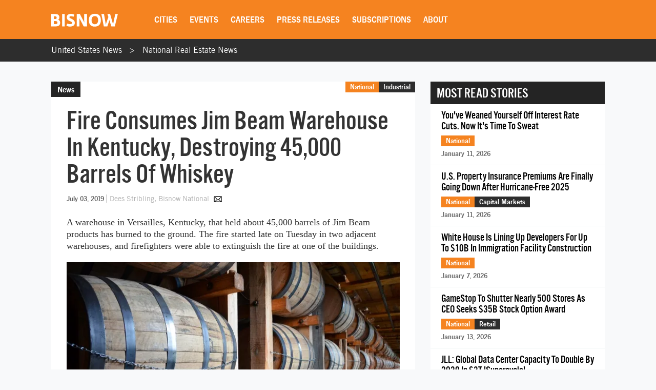

--- FILE ---
content_type: text/html; charset=UTF-8
request_url: https://www.bisnow.com/national/news/industrial/fire-consumes-jim-beam-warehouse-in-kentucky-destroying-45k-barrels-of-whiskey-99734
body_size: 26514
content:
<!DOCTYPE html>
<html class="js csstransforms" prefix="og: http://ogp.me/ns#" lang="en">
<head>
    <meta charset="utf-8">
    <meta name="csrf-token"  content="v0mS5Vvn3Cz7LUwQIKMtF4RWixNvCQlSJM4mRaEM"/>

    <title>Fire Consumes Jim Beam Warehouse In Kentucky, Destroying 45,000 Barrels Of Whiskey</title>

    <meta name="description" content="A fire takes out a Jim Beam facility and about 45,000 barrels of whiskey with it."/>

    <meta name="market" content="National">

    <meta name="topic" content="Industrial">

                        <meta name="news_keywords" content="Jim Beam, Kentucky Bourbon, fire supression, Jim Beam Fire">
            
            <meta name="viewport" content="width=device-width, initial-scale=1.0">
    
            <meta name="keywords" content="Jim Beam, Kentucky Bourbon, fire supression, Jim Beam Fire">
    
    <link rel="apple-touch-icon" sizes="180x180" href="https://cdn.bisnow.net/assets/website/favicon/apple-touch-icon.png">
    <link rel="icon" type="image/png" sizes="32x32" href="https://cdn.bisnow.net/assets/website/favicon/favicon-32x32.png">
    <link rel="icon" type="image/png" sizes="16x16" href="https://cdn.bisnow.net/assets/website/favicon/favicon-16x16.png">
    <link rel="manifest" href="https://cdn.bisnow.net/assets/website/favicon/site.webmanifest">
    <meta name="theme-color" content="#ffffff">
    <meta name="msapplication-config" content="https://cdn.bisnow.net/assets/website/favicon/browser-config.xml" />

    <link rel="canonical" href="https://www.bisnow.com/national/news/industrial/fire-consumes-jim-beam-warehouse-in-kentucky-destroying-45k-barrels-of-whiskey-99734"/>

    <link rel="image_src" href="https://cdn.bisnow.net/fit?height=1200&amp;type=jpeg&amp;url=https%3A%2F%2Fs3.amazonaws.com%2Fcdn.bisnow.net%2Fcontent%2Fimages%2F2019%2F07%2F5d1ce61f7aa09-beam_rack_house.jpeg&amp;width=1200&amp;sign=KqHTKaBXygc_PFeKOj6IkVii5_-E8m7mzXvlbh6iZBY"/>
    
    <meta prefix="og: http://ogp.me/ns#" property="og:image" content="https://cdn.bisnow.net/fit?height=1200&amp;type=jpeg&amp;url=https%3A%2F%2Fs3.amazonaws.com%2Fcdn.bisnow.net%2Fcontent%2Fimages%2F2019%2F07%2F5d1ce61f7aa09-beam_rack_house.jpeg&amp;width=1200&amp;sign=KqHTKaBXygc_PFeKOj6IkVii5_-E8m7mzXvlbh6iZBY"/>
    <meta property="og:image:width" content="400"/>
    <meta property="og:image:height" content="300"/>

    <meta prefix="og: http://ogp.me/ns#" property="og:title"
          content="Fire Consumes Jim Beam Warehouse In Kentucky, Destroying 45,000 Barrels Of Whiskey"/>

<meta prefix="og: http://ogp.me/ns#" property="og:description"
      content="A fire takes out a Jim Beam facility and about 45,000 barrels of whiskey with it."/>
<meta prefix="og: http://ogp.me/ns#" property="og:site_name" content="Bisnow"/>
<meta name="csrf-token" content="v0mS5Vvn3Cz7LUwQIKMtF4RWixNvCQlSJM4mRaEM">    <meta name="twitter:site" content="@bisnow" />
<meta name="twitter:card" content="summary_large_image" />
 <meta name="twitter:image" content="https://cdn.bisnow.net/fit?height=1200&amp;type=jpeg&amp;url=https%3A%2F%2Fs3.amazonaws.com%2Fcdn.bisnow.net%2Fcontent%2Fimages%2F2019%2F07%2F5d1ce61f7aa09-beam_rack_house.jpeg&amp;width=1200&amp;sign=KqHTKaBXygc_PFeKOj6IkVii5_-E8m7mzXvlbh6iZBY" />
 <meta name="twitter:title" content="Fire Consumes Jim Beam Warehouse In Kentucky, Destroying 45,000 Barrels Of Whiskey" />
 <meta name="twitter:description" content="A fire takes out a Jim Beam facility and about 45,000 barrels of whiskey with it." />
    <script> window.app_url = 'https://www.bisnow.com'; </script>

            <link rel="preconnect" href="https://fonts.googleapis.com">
<link rel="preconnect" href="https://fonts.gstatic.com" crossorigin>

<link rel="preload" as="style" href="//web-assets.bisnow.net/gulped/css/external-essential-v2.dd4365575e341053d093.css">

<link rel="preload" as="font" href="https://cdn.bisnow.net/assets/fonts/NewsGothic-DemiBold-webfont.ttf" crossorigin="anonymous">
<link rel="preload" as="font" href="https://cdn.bisnow.net/assets/fonts/AlternateGothicNo3-webfont.ttf" crossorigin="anonymous">
<link rel="preload" as="font" href="https://cdn.bisnow.net/assets/fonts/tradegothicltstd-webfont.ttf" crossorigin="anonymous">

<link rel="preload" href="https://cdn.bisnow.net/assets/emails/none.gif" as="image">

<link rel="preload" href="//web-assets.bisnow.net/gulped/js/external-v2-essential.78410a4460d8673f8f63.js" as="script">

<link rel="stylesheet" type="text/css" href="//web-assets.bisnow.net/gulped/css/external-essential-v2.dd4365575e341053d093.css" />
<link rel="stylesheet" type="text/css" href="//web-assets.bisnow.net/gulped/css/external-v2.e35b2e1376a918200b1d.css" media="print" onload="this.media='all'" />
<link rel="stylesheet" href="https://cdn.jsdelivr.net/gh/orestbida/cookieconsent@3.1.0/dist/cookieconsent.css">
    
            <link rel="preconnect" href="https://polo.feathr.co" crossorigin>
<link rel="preconnect" href="https://sp.bisnow.com" crossorigin>
<link rel="preconnect" href="https://www.facebook.com" crossorigin>
<link rel="preconnect" href="https://27470f58ea4a74a1fbd530230c6f3f70.safeframe.googlesyndication.com" crossorigin>
<link rel="preconnect" href="https://connect.facebook.net" crossorigin>
    
    
    <script>
        function getCsrfToken() {
            return jQuery('body').attr('data-csrf');
        }
    </script>

            
    <script>
    window.googletag = window.googletag || {cmd: []};
</script>    <script>
    window.dataLayer = window.dataLayer || [];
    window.dataLayer.push({
        'event': 'page_detail_story',
        'page_category': 'story',
        'story_author': 'Dees Stribling',
        'story_title_pub_date': 'Fire Consumes Jim Beam Warehouse In Kentucky, Destroying 45,000 Barrels Of Whiskey',
        'story_category': 'industrial',
        'story_tags': 'Jim Beam,fire supression,Jim Beam Fire,Kentucky Bourbon',// Need a way to get this cleaner
        'story_region': 'National',
        'story_type': 'Not Applicable', //
        'content_id': ' 99734',
        'clean_url': window.location.href.split('?')[0]
    });
</script>


            <!-- doubleclick.blade.php -->
<script>
    googletag.cmd.push(function() {

        
            
                var mapping_top_banner = googletag.sizeMapping()
                                            .addSize( [970,640] ,   [970,90]  )
                                            .addSize( [0,0] ,   []  )
                                        .build();
            
            googletag
                .defineSlot('/71422782/national_top_banner', [970,90], 'top_banner')
                .defineSizeMapping(mapping_top_banner)                                
.setTargeting("city","national")                 
.setTargeting("topic","industrial")                 
.setTargeting("tags", ["jim-beam","kentucky-bourbon","fire-supression","jim-beam-fire"])                 
.addService(googletag.pubads());

        
            
            googletag
                .defineSlot('/71422782/national_right_jumbo_skyscraper', [300,600], 'right_jumbo_skyscraper')
                                                
.setTargeting("city","national")                 
.setTargeting("topic","industrial")                 
.setTargeting("tags", ["jim-beam","kentucky-bourbon","fire-supression","jim-beam-fire"])                 
.addService(googletag.pubads());

        
            
            googletag
                .defineSlot('/71422782/national_right_jumbo2_skyscraper2', [300,600], 'right_jumbo2_skyscraper2')
                                                
.setTargeting("city","national")                 
.setTargeting("topic","industrial")                 
.setTargeting("tags", ["jim-beam","kentucky-bourbon","fire-supression","jim-beam-fire"])                 
.addService(googletag.pubads());

        
            
                var mapping_bottom_wide_skyscraper = googletag.sizeMapping()
                                            .addSize( [728,0] ,   [600,160]  )
                                            .addSize( [0,0] ,   []  )
                                        .build();
            
            googletag
                .defineSlot('/71422782/national_bottom_wide_skyscraper', [600,160], 'bottom_wide_skyscraper')
                .defineSizeMapping(mapping_bottom_wide_skyscraper)                                
.setTargeting("city","national")                 
.setTargeting("topic","industrial")                 
.setTargeting("tags", ["jim-beam","kentucky-bourbon","fire-supression","jim-beam-fire"])                 
.addService(googletag.pubads());

        
            
                var mapping_mobile_medium_rec_1 = googletag.sizeMapping()
                                            .addSize( [970,640] ,   []  )
                                            .addSize( [0,0] ,   [300,250]  )
                                        .build();
            
            googletag
                .defineSlot('/71422782/national_mobile_medium_rec_1', [300,250], 'mobile_medium_rec_1')
                .defineSizeMapping(mapping_mobile_medium_rec_1)                                
.setTargeting("city","national")                 
.setTargeting("topic","industrial")                 
.setTargeting("tags", ["jim-beam","kentucky-bourbon","fire-supression","jim-beam-fire"])                 
.addService(googletag.pubads());

        
            
                var mapping_mobile_medium_rec_2 = googletag.sizeMapping()
                                            .addSize( [970,640] ,   []  )
                                            .addSize( [0,0] ,   [300,250]  )
                                        .build();
            
            googletag
                .defineSlot('/71422782/national_mobile_medium_rec_2', [300,250], 'mobile_medium_rec_2')
                .defineSizeMapping(mapping_mobile_medium_rec_2)                                
.setTargeting("city","national")                 
.setTargeting("topic","industrial")                 
.setTargeting("tags", ["jim-beam","kentucky-bourbon","fire-supression","jim-beam-fire"])                 
.addService(googletag.pubads());

                googletag.pubads().collapseEmptyDivs();
        googletag.pubads().enableSingleRequest();
        // googletag.pubads().enableLazyLoad({
        //   fetchMarginPercent: 300,
        //   renderMarginPercent: 200
        // });
        googletag.enableServices();
    });
</script>

    
            <script type="application/ld+json">
[{"@context":"http:\/\/schema.org","@type":"NewsArticle","hasPart":{"@type":"WebPageElement","isAccessibleForFree":false,"cssSelector":".story-container"},"headline":"Fire Consumes Jim Beam Warehouse In Kentucky, Destroying 45,000 Barrels Of Whiskey","datePublished":"2019-07-03T13:35:42-04:00","dateCreated":"2019-07-03T13:35:42-04:00","dateModified":"2019-07-08T16:20:15-04:00","image":"https:\/\/imageserver-bisnow1.netdna-ssl.com\/V7AFy92mo-c9vvIu2wB6zJvDmCU=\/710x484\/publisher\/5d1ce61f7aa09-beam_rack_house.jpeg","thumbnailUrl":"https:\/\/imageserver-bisnow1.netdna-ssl.com\/V7AFy92mo-c9vvIu2wB6zJvDmCU=\/710x484\/publisher\/5d1ce61f7aa09-beam_rack_house.jpeg","description":"A fire takes out a Jim Beam facility and about 45,000 barrels of whiskey with it.","url":"https:\/\/www.bisnow.com\/national\/news\/industrial\/fire-consumes-jim-beam-warehouse-in-kentucky-destroying-45k-barrels-of-whiskey-99734","genre":"Industrial","articleSection":"National","creator":"Dees Stribling","author":"Dees Stribling","keywords":"jim beam, fire supression, jim beam fire, kentucky bourbon"}]
</script>

    
    
    <script type='text/javascript' src='https://platform-api.sharethis.com/js/sharethis.js#property=6823436cbde97c0013e1dc66&product=inline-share-buttons' async='async'></script>
    <script type='text/javascript' src="https://securepubads.g.doubleclick.net/tag/js/gpt.js" async></script>

</head>

<body


class="cart-v0  is-not-mobile"

      
      
      onunload="(function() { /* intentionally left blank */ })()" data-csrf="v0mS5Vvn3Cz7LUwQIKMtF4RWixNvCQlSJM4mRaEM">

<!-- Google Tag Manager (noscript) -->
<noscript><iframe src="https://www.googletagmanager.com/ns.html?id=GTM-KW347H2&gtm_auth=kNiu2T5DBdrTT88CldMmbw&gtm_preview=env-2"
height="0" width="0" style="display:none;visibility:hidden"></iframe></noscript>
<!-- End Google Tag Manager (noscript) -->

<div id="wrapper">
    
            <div id="fakeHeader"></div>
        <header id="header">
            <div class="innerWrap">
                <div class="in">

                    <div id="mobNavBtn"></div>
                    <div id="mobSubscribeBtn"><a href="https://www.bisnow.com/subscribe">SUBSCRIBE</a></div>


                                            <a class="logo" href="/">
                            <img src="https://cdn.bisnow.net/bisnow-logos/bisnow-white.svg"
                                 alt="Bisnow - (almost) never boring" height="35" width="130">
                        </a>
                    
                    <nav>
    <ul>
        
        <li class="subMenu mobNavSelect ">
            <a>Cities</a>
            <div class="subMenuContent nav-cols-city">

                    <ul id="gi_cities-dropdown" class="subMenuCities">
                                                    <li><a href="https://www.bisnow.com/atlanta">Atlanta</a></li>
                                                    <li><a href="https://www.bisnow.com/austin-san-antonio">Austin - San Antonio</a></li>
                                                    <li><a href="https://www.bisnow.com/baltimore">Baltimore</a></li>
                                                    <li><a href="https://www.bisnow.com/boston">Boston</a></li>
                                                    <li><a href="https://www.bisnow.com/charlotte">Charlotte</a></li>
                                                    <li><a href="https://www.bisnow.com/chicago">Chicago</a></li>
                                                    <li><a href="https://www.bisnow.com/dallas-ft-worth">Dallas-Fort Worth</a></li>
                                                    <li><a href="https://www.bisnow.com/denver">Denver</a></li>
                                                    <li><a href="https://www.bisnow.com/dublin">Dublin</a></li>
                                                    <li><a href="https://www.bisnow.com/houston">Houston</a></li>
                                                    <li><a href="https://www.bisnow.com/london">London</a></li>
                                                    <li><a href="https://www.bisnow.com/los-angeles">Los Angeles</a></li>
                                                    <li><a href="https://www.bisnow.com/new-york">New York</a></li>
                                                    <li><a href="https://www.bisnow.com/oakland">Oakland</a></li>
                                                    <li><a href="https://www.bisnow.com/philadelphia">Philadelphia</a></li>
                                                    <li><a href="https://www.bisnow.com/phoenix">Phoenix</a></li>
                                                    <li><a href="https://www.bisnow.com/raleigh-durham">Raleigh/Durham</a></li>
                                                    <li><a href="https://www.bisnow.com/san-francisco">San Francisco</a></li>
                                                    <li><a href="https://www.bisnow.com/south-florida">South Florida</a></li>
                                                    <li><a href="https://www.bisnow.com/washington-dc">Washington, D.C.</a></li>
                                            </ul>

            </div>
        </li>
        

        
        <li class="subMenu mobSubNavSelect ">
            <a href="https://www.bisnow.com/events">Events</a>
<div class="subMenuContent">
    <ul>
        <li><a href="https://www.bisnow.com/events">Calendar</a></li>
        <li><a href="https://www.bisnow.com/workshops">Educational Workshops</a></li>
        <li><a href="https://www.bisnow.com/firstdraftlive">First Draft Live</a></li>
        <li><a href="https://bisnowelevate.com" target="_blank">Elevate</a></li>
        <li><a href="https://bisnow.com/ascent" target="_blank">Ascent</a></li>
        <li><a href="https://bisnow.com/escape" target="_blank">Escape</a></li>
        <li><a href="https://www.bisnow.com/apply-to-speak">Apply to Speak</a></li>
        <li><a href="https://www.bisnow.com/event-sponsorship">Sponsor an Event</a></li>
    </ul>
</div>
        </li>
        

        
        <li id="subDesktopMenuCareerDevelopment" class="subMenu mobSubNavSelect mobNavSelect ">

            <a href="/top-talent">Careers</a>

            
            <div class="subMenuContent">
                <ul>
                                            <li>
                            <a href="/top-talent">Top Talent</a>
                        </li>
                                            <li>
                            <a href="/employer">Employer</a>
                        </li>
                                        <li><a href="https://www.selectleaders.com/?utm_source=system&utm_medium=website&utm_campaign=BCP_careers" rel="noopener" target="_blank">SelectLeaders</a></li>
                    <li><a href="https://careers.bisnow.com/" rel="noopener" target="_blank">Bisnow Careers</a></li>
                </ul>
            </div>
                    </li>
        

        
        <li class="mobSubNavSelect mobNavSelect ">
            <a href="https://www.bisnow.com/biswire">Press Releases</a>
        </li>
        

        
        <li id="subDesktopMenuAbout" class="subMenu">
            <a href="https://www.bisnow.com/subscriptions">Subscriptions</a>
            <div class="subMenuContent">
                <ul>
                    <li><a href="https://www.bisnow.com/subscriptions">Newsletters</a></li>
                    <li><a href="https://www.bisnow.com/newsletters">Newsletter Archive</a></li>
                    <li>
                        <a href="https://www.bisnow.com/insider-access-subscriptions">Insider Access Newsletters</a>
                    </li>
                    <li>
                        <a href="https://www.bisnow.com/insider-access-publications">Insider Access Archives</a>
                    </li>
                </ul>
            </div>
        </li>
        


        <li id="subDesktopMenuAbout" class="subMenu ">
            <a href="https://www.bisnow.com/about">About</a>
            <div class="subMenuContent">
                <ul>
                    <li><a href="https://www.bisnow.com/about#contact-us">Contact Us</a></li>
                    <li><a href="https://www.bisnow.com/about#sales-contacts">Advertise with Us</a></li>
                    <li class="subMenu-newsletters" style="display:none;"><a href="https://www.bisnow.com/subscriptions">Newsletters</a></li>
                    <li><a href="https://careers.bisnow.com" target="_blank" rel="noopener">Careers</a></li>
                </ul>
            </div>
        </li>
    </ul>
</nav>

                    <div id="header_partial"></div>

                </div>
            </div>
            <div id="mobNav">
    <ul>
        <li><a href="/">Home</a></li>

        <li class="subMenu mobNavSelect ">
            <div class="selectWrapper">
                <select>
                    <option disabled="disabled" selected="selected" value="0">Choose your city</option>
                    <option value="https://www.bisnow.com/national">National</option>
                                            <option value="https://www.bisnow.com/atlanta">Atlanta</option>
                                            <option value="https://www.bisnow.com/austin-san-antonio">Austin - San Antonio</option>
                                            <option value="https://www.bisnow.com/baltimore">Baltimore</option>
                                            <option value="https://www.bisnow.com/boston">Boston</option>
                                            <option value="https://www.bisnow.com/charlotte">Charlotte</option>
                                            <option value="https://www.bisnow.com/chicago">Chicago</option>
                                            <option value="https://www.bisnow.com/dallas-ft-worth">Dallas-Fort Worth</option>
                                            <option value="https://www.bisnow.com/denver">Denver</option>
                                            <option value="https://www.bisnow.com/dublin">Dublin</option>
                                            <option value="https://www.bisnow.com/houston">Houston</option>
                                            <option value="https://www.bisnow.com/london">London</option>
                                            <option value="https://www.bisnow.com/los-angeles">Los Angeles</option>
                                            <option value="https://www.bisnow.com/new-york">New York</option>
                                            <option value="https://www.bisnow.com/oakland">Oakland</option>
                                            <option value="https://www.bisnow.com/philadelphia">Philadelphia</option>
                                            <option value="https://www.bisnow.com/phoenix">Phoenix</option>
                                            <option value="https://www.bisnow.com/raleigh-durham">Raleigh/Durham</option>
                                            <option value="https://www.bisnow.com/san-francisco">San Francisco</option>
                                            <option value="https://www.bisnow.com/south-florida">South Florida</option>
                                            <option value="https://www.bisnow.com/washington-dc">Washington, D.C.</option>
                                    </select>
                <span>Cities</span>
            </div>
        </li>

        <li class="subMenu mobSubNavSelect mobNavSelect ">
            <a href="https://www.bisnow.com/events">Events</a>
<div class="subMenuContent">
    <ul>
        <li><a href="https://www.bisnow.com/events">Calendar</a></li>
        <li><a href="https://www.bisnow.com/workshops">Educational Workshops</a></li>
        <li><a href="https://www.bisnow.com/firstdraftlive">First Draft Live</a></li>
        <li><a href="https://bisnowelevate.com" target="_blank">Elevate</a></li>
        <li><a href="https://bisnow.com/ascent" target="_blank">Ascent</a></li>
        <li><a href="https://bisnow.com/escape" target="_blank">Escape</a></li>
        <li><a href="https://www.bisnow.com/apply-to-speak">Apply to Speak</a></li>
        <li><a href="https://www.bisnow.com/event-sponsorship">Sponsor an Event</a></li>
    </ul>
</div>
        </li>

        <li id="subMobileMenuCareerDevelopment" class="subMenu mobSubNavSelect mobNavSelect ">

            <a href="/top-talent">Careers</a>

            
                <div class="subMenuContent">
                    <ul>
                                                    <li>
                                <a href="/top-talent">Top Talent</a>
                            </li>
                                                    <li>
                                <a href="/employer">Employer</a>
                            </li>
                                                    <li><a href="https://www.selectleaders.com/?utm_source=system&utm_medium=website&utm_campaign=BCP_careers" rel="noopener" target="_blank">SelectLeaders</a></li>
                            <li><a href="https://careers.bisnow.com/" rel="noopener" target="_blank">Bisnow Careers</a></li>
                    </ul>
                </div>
                    </li>

        <li id="subMobileMenuPodcasts" class="mobSubNavSelect mobNavSelect ">
            <a href="https://www.bisnow.com/biswire">Press Releases</a>
        </li>

        <li id="subMobileMenuAbout" class="subMenu ">
            <a href="https://www.bisnow.com/subscriptions">Subscriptions</a>
            <div class="subMenuContent">
                <ul>
                    <li><a href="https://www.bisnow.com/subscriptions">Newsletters</a></li>
                    <li><a href="https://www.bisnow.com/newsletters">Newsletter Archive</a></li>
                    <li>
                        <a href="https://www.bisnow.com/insider-access-subscriptions">Insider Access Newsletters</a>
                    </li>
                    <li>
                        <a href="https://www.bisnow.com/insider-access-publications">Insider Access Archives</a>
                    </li>
                </ul>
            </div>
        </li>

        <li id="subMobileMenuAbout" class="subMenu ">
            <a href="https://www.bisnow.com/about">About</a>
            <div class="subMenuContent">
                <ul>
                    <li><a href="https://www.bisnow.com/about#contact-us">Contact Us</a></li>
                    <li><a href="https://www.bisnow.com/about#sales-contacts">Advertise with Us</a></li>
                    <li><a href="https://careers.bisnow.com" target="_blank" rel="noopener">Careers</a></li>
                </ul>
            </div>
        </li>

                    <li id="subMobileMenuRichList">
                <a href="https://www.bisnow.com/about#contact-us">Contact Us</a>
            </li>
            </ul>

    <div class="mob-user-menu">
        <ul id="mobNav-user" class="hidden">

            <li class="subMenu dropdownLinks"><a href="https://www.bisnow.com/subscriptions">My Subscriptions</a>
                <ul>
                    <li class="subMenu dropdownLinks"><a href="https://www.bisnow.com/subscriptions">Newsletters</a></li>
                    <li class="subMenu dropdownLinks"><a href="https://www.bisnow.com/newsletters">Newsletter Archives</a></li>
                    <li class="subMenu dropdownLinks"><a href="https://www.bisnow.com/insider-access-subscriptions">Insider Access Newsletters</a></li>
                    <li class="subMenu dropdownLinks"><a href="https://www.bisnow.com/insider-access-publications">Insider Access Archives</a></li>
                </ul>
            </li>
            <li class="subMenu dropdownLinks"><a href="https://www.bisnow.com/orders">My Purchases</a>
                <ul>
                    <li class="subMenu dropdownLinks"><a href="https://www.bisnow.com/user/my/tickets">Tickets</a></li>
                    <li class="subMenu dropdownLinks"><a href="https://www.bisnow.com/user/my/attendee-lists">Attendee Lists</a></li>
                    <li class="subMenu dropdownLinks"><a href="https://www.bisnow.com/videos">Videos</a></li>
                    <li class="subMenu dropdownLinks"><a href="https://www.bisnow.com/user/my/invoices">Invoices</a></li>
                </ul>
            </li>
            <li class="subMenu dropdownLinks"><a href="https://www.bisnow.com/user/preferences">Edit Profile</a></li>
            <li class="subMenu dropdownLinks"><a href="https://www.bisnow.com/logout">Log Out</a></li>

            <li>
                <span class="search"><i class="searchIcon"></i></span>
                <div class="inputText hidden">
                    <form method="GET" action="https://www.bisnow.com/search/news" accept-charset="UTF-8">
                        <div class="inputText">
                            <input type="text" name="search" placeholder="search" autocomplete="off">
                        </div><!-- / .inputText -->
                        <div class="btn"><button>GO</button></div>
                    </form>
                </div>
            </li>
        </ul>


        <ul id="mobNav-guest" class="hidden">

            <li class="subMenu">
                <a class="logIn" href="javascript:void(0)" onclick="loginModalShow(false, null, 'signin');return false">Login</a>
            </li>

            <li class="subMenu">
                <a class="signUp" href="javascript:void(0)" onclick="loginModalShow(false, null, 'signup');return false">Sign Up</a>
            </li>

            <li>
                <span class="search"><i class="searchIcon"></i></span>
                <div class="inputText hidden">
                    <form method="GET" action="https://www.bisnow.com/search/news" accept-charset="UTF-8">
                        <div class="inputText">
                            <input type="text" name="search" placeholder="search" autocomplete="off">
                        </div><!-- / .inputText -->
                        <div class="btn"><button>GO</button></div>
                    </form>
                </div>
            </li>
        </ul>
    </div>


</div>
<div id="mobNav-background"></div>
        </header>
        
    
        <div id="subheader" class="breadcrumbs_list">
	<div class="innerWrap">
		<div class="in">
			<ul class="breadcrumbs_list">
				<li><a href="https://www.bisnow.com">United States News</a></li>
				<li><a href="https://www.bisnow.com/national">National Real Estate News</a></li>
			</ul>
		</div>
	</div>
</div>    

    
    
    <a class="contactAnchor" href="https://www.bisnow.com/about#contact-us">
        <span>Contact Us</span>
    </a>
    


    
            <div class="headerBanner">
            <div class="banner">
                <div id='top_banner' style='width:970px; height:90px;'>
                    <script>googletag.cmd.push(function () {
                            googletag.display('top_banner');
                        });</script>
                </div>
            </div>
        </div>
        


    
    <div id="content">
        
        <div class="container" id="link-to-edit-page" style="display: none;">
            <div class="row">
                <div class="col-sm-12 text-right">
                    <a href="/admin/stories/129211/edit" target="_blank">Edit Story</a>
                </div>
            </div>
        </div>
        
        

        
        <section class="container storyItem">
            <div class="containerIn">
                <div class="row">
                    
                    <div class="col-lg-8 col-md-8 col-sm-12">
                        
                                                

                        <article class="newsItem">
                            <div class="articleHeader">
                                                                    <div class="label">News</div>
                                                                <h1 id="story_title">
                                    Fire Consumes Jim Beam Warehouse In Kentucky, Destroying 45,000 Barrels Of Whiskey
                                </h1>
                                <div id="story_alternate_titles"></div>

                            </div>

                            <div class="in">
                                
                                <div class="whereAndWhen">

                                    <div class="where hidemobile">
                                                                                    <a href="https://www.bisnow.com/national"
                                               style="background-color:#F58320">National</a>
                                                                                            <a href="https://www.bisnow.com/industrial"
                                                   style="background-color:#2d2d2d">Industrial</a>
                                                                                                                            <span class="view-count" hidden>View count: <label
                                                    class="view-count-number"></label></span>
                                                                            </div>

                                    <div class="where mobile">
                                        <a href="https://www.bisnow.com/national"
                                           style="background-color:#F58320">National</a>
                                                                                    <a href="https://www.bisnow.com/industrial"
                                               class="orange">Industrial</a>
                                                                            </div>

                                    
                                    <div class="story-info">
                                        <span class="when" style="float: none;">July 03, 2019</span>
                                        <span class="author">
	<span class="name">
				<a href="https://www.bisnow.com/author/dees-stribling-4660">
			Dees Stribling, Bisnow National
		</a>
			</span>
			
		<a class="authorEmail" href="mailto:dees.stribling@bisnow.com"></a>
	</span>
                                    </div>
                                    


                                </div><!-- / .whereAndWhen -->
                                

                                
                                                                    <div class="socialButtonsx hide_mobile">
                                        <div class="addthis_responsive_sharing"></div>
                                    </div>
                                                                

                                
                                                                

                                                                    
                                    <div class="mobile_banner-300x250"  style="width: 300px; height: 250px" >
                                        <div id='mobile_medium_rec_1'>
                                            <script>
                                                googletag.cmd.push(function () {
                                                    googletag.display('mobile_medium_rec_1');
                                                });
                                            </script>
                                        </div>
                                    </div>
                                
                                
                                <div id="event_story_before"></div>
                                

                                                                    <div class="clear"></div>
                                    <div class="story-container">
                                        <p>A warehouse in Versailles, Kentucky, that held about 45,000 barrels of Jim Beam products has burned to the ground. The fire started late on Tuesday in two adjacent warehouses, and firefighters were able to extinguish the fire at one of the buildings.</p>






    
            
            <div class="wrapper-image">
                
                                    <picture>
                        <source srcset="https://cdn.bisnow.net/fit?height=470&amp;type=webp&amp;url=https%3A%2F%2Fs3.amazonaws.com%2Fcdn.bisnow.net%2Fcontent%2Fimages%2F2019%2F07%2F5d1ce61f7aa09-beam_rack_house.jpeg&amp;width=690&amp;sign=YKUKIC60K0FTCHXFrqZsNVEmVtTzQuD3FIHobUttrgw 1x,
                            https://cdn.bisnow.net/fit?height=940&amp;type=webp&amp;url=https%3A%2F%2Fs3.amazonaws.com%2Fcdn.bisnow.net%2Fcontent%2Fimages%2F2019%2F07%2F5d1ce61f7aa09-beam_rack_house.jpeg&amp;width=1380&amp;sign=nvo0i6yzKn72Bf7KhWWBlFZZcwZQKGpSj1P56WcDm1Y 2x" type="image/webp" media="(min-width: 425px)" />
                        <source srcset="https://cdn.bisnow.net/fit?height=470&amp;type=jpeg&amp;url=https%3A%2F%2Fs3.amazonaws.com%2Fcdn.bisnow.net%2Fcontent%2Fimages%2F2019%2F07%2F5d1ce61f7aa09-beam_rack_house.jpeg&amp;width=690&amp;sign=kC_WIK6ngtWy1nEd2wp6QVc1dn0NQhK1ehmXQowgBXA 1x,
                            https://cdn.bisnow.net/fit?height=940&amp;type=jpeg&amp;url=https%3A%2F%2Fs3.amazonaws.com%2Fcdn.bisnow.net%2Fcontent%2Fimages%2F2019%2F07%2F5d1ce61f7aa09-beam_rack_house.jpeg&amp;width=1380&amp;sign=69aq-rofxD1Z1lkY8tOUweRKA0X33ANUSLz3ecThTEg 2x" media="(min-width: 425px)" />
                        <source srcset="https://cdn.bisnow.net/fit?height=350&amp;type=webp&amp;url=https%3A%2F%2Fs3.amazonaws.com%2Fcdn.bisnow.net%2Fcontent%2Fimages%2F2019%2F07%2F5d1ce61f7aa09-beam_rack_house.jpeg&amp;width=395&amp;sign=9rxLN8pkOAZfVR9rkgzJ02K0xsHZ88fepr-vh42tazY 1x,
                            https://cdn.bisnow.net/fit?height=700&amp;type=webp&amp;url=https%3A%2F%2Fs3.amazonaws.com%2Fcdn.bisnow.net%2Fcontent%2Fimages%2F2019%2F07%2F5d1ce61f7aa09-beam_rack_house.jpeg&amp;width=790&amp;sign=RS1dkR0J-MXoSPaklytrRA8fGxlh6GC4eEOYCY0jtLA 2x" type="image/webp" />
                        <source srcset="https://cdn.bisnow.net/fit?height=350&amp;type=jpeg&amp;url=https%3A%2F%2Fs3.amazonaws.com%2Fcdn.bisnow.net%2Fcontent%2Fimages%2F2019%2F07%2F5d1ce61f7aa09-beam_rack_house.jpeg&amp;width=395&amp;sign=9bgPTtUQ-Si8eqW_7pU4RF9Ssz1kXWCfSA9eOkQWYJg 1x,
                            https://cdn.bisnow.net/fit?height=700&amp;type=jpeg&amp;url=https%3A%2F%2Fs3.amazonaws.com%2Fcdn.bisnow.net%2Fcontent%2Fimages%2F2019%2F07%2F5d1ce61f7aa09-beam_rack_house.jpeg&amp;width=790&amp;sign=fghvkfxeSaKrzcpVWjPNY4hRXn9vLZ6fyVpZH-kbQSw 2x" />
                        <img src="https://cdn.bisnow.net/assets/website/placeholder.png" loading="lazy" alt="Placeholder" />
                    </picture>
                            </div>

            <div class="image_credit_link">
      <a target="_blank" href="https://commons.wikimedia.org/wiki/File:Beam_Rack_House.jpg">
                  Wikimedia/Bbadgett
              </a>
    </div>

  
                  

        
        




<p>The other structure continued to burn throughout the night, resulting in a total loss. There were no reported fatalities or injuries associated with the fire.</p>
<p>Woodford County Emergency Management Director Drew Chandler <a href="https://www.cbsnews.com/news/jim-beam-fire-warehouse-versailles-kentucky-bourbon-whiskey-today-2019-07-03/" target="_blank">told CBS affiliate WLKY-TV</a> that the cause might have been a lightning strike. </p>
<p>Louisville-based WLKY tweeted some video footage of the blaze.</p>
<blockquote class="twitter-tweet" data-lang="en">
<p dir="ltr" lang="en">FIRE AT JIM BEAM: 2 warehouses caught fire overnight and 1 is still blazing this morning. The central <a href="https://twitter.com/hashtag/Kentucky?src=hash&amp;ref_src=twsrc%5Etfw">#Kentucky</a> facility holds about 45K <a href="https://twitter.com/hashtag/bourbon?src=hash&amp;ref_src=twsrc%5Etfw">#bourbon</a>. <a href="https://t.co/wVAcaqB3Ac">https://t.co/wVAcaqB3Ac</a> <a href="https://t.co/Tc2kFxsU0c">pic.twitter.com/Tc2kFxsU0c</a></p>
— WLKY (@WLKY) <a href="https://twitter.com/WLKY/status/1146388895736709123?ref_src=twsrc%5Etfw">July 3, 2019</a></blockquote>
<script src="https://platform.twitter.com/widgets.js" async="" charset="utf-8"></script>
<p><a href="https://kybourbon.com/press-release-from-jim-beam-regarding-the-warehouse-fire-in-versailles-ky/" target="_blank">Jim Beam issued a statement</a> in the wake of the fire noting that the company has a warehouse safety program that includes regular inspections and protocols to promote safety of its inventory as it ages.</p>
<p>The company operates 126 barrel warehouses in Kentucky that hold about 3.3 million barrels. The destroyed Versailles warehouse, which was just west of Lexington, Kentucky, contained barrels of relatively young whiskey. According to Jim Beam, the fire will not impact the availability of its products for consumers. </p>
<p>Bourbon has been a booming business in recent years. According to the <a href="https://kybourbon.com/bourbon_culture-2/key_bourbon_facts/" target="_blank">Kentucky Distillers’ Association</a>, the state has 68 distilleries as of 2018, up 250% in the last decade. Thirty-two counties in the state now have at least one distillery; only eight counties did in 2009. </p>
<p>Kentucky produces 95% of the world’s supply of bourbon and has about a third of all the distilling jobs in the country. By 2022, according to the association, bourbon distillers will have undertaken more than $2.3B in new capital projects, including new distilleries and aging warehouses, bottling facilities and tourism centers.</p>
                    
    
                                    </div>
                                
                                

                                <div class="first-related" style="font-style: italic;">Contact Dees Stribling at <a href="mailto:dees.stribling@bisnow.com">dees.stribling@bisnow.com</a></div>

                                

                                                                <div id="see_also"></div>

                                                                    
                                    <div class="mobile_banner-300x250">
                                        <div id='mobile_medium_rec_2'>
                                            <script>
                                                googletag.cmd.push(function () {
                                                    googletag.display('mobile_medium_rec_2');
                                                });
                                            </script>
                                        </div>
                                    </div>
                                
                                
                                                                

                                
                                                                    <div class="tags">
                                        Related Topics:  <span>
                                            <a href="https://www.bisnow.com/tags/jim-beam">Jim Beam</a>, </span> <span>
                                            <a href="https://www.bisnow.com/tags/kentucky-bourbon">Kentucky Bourbon</a>, </span> <span>
                                            <a href="https://www.bisnow.com/tags/fire-supression">fire supression</a>, </span> <span>
                                            <a href="https://www.bisnow.com/tags/jim-beam-fire">Jim Beam Fire</a></span>                                    </div>
                                
                                
                                <div class="socialButtonsx hide_mobile last">
                                    <div class="addthis_responsive_sharing"></div>
                                </div>
                                

                            </div>
                        </article>

                        
                                                

                        
                        <div id="event_story_after"></div>
                        

                        <div class="newsItem" id="newsItem-popup">
                            <div class="newsletter-popup-offset"></div>
<div class="newsletter-popup">
    <div class="in">
        <form id="newsletterSignupFormBottom" class="mb-0">
            <input type="hidden" name="mail_list"
                   value="178,281,283,284,295,299,300,315,316,317,320,332,333"/>
            <input type="hidden" name="url" value="https://www.bisnow.com/national/news/industrial/fire-consumes-jim-beam-warehouse-in-kentucky-destroying-45k-barrels-of-whiskey-99734">
            <input type="hidden" name="position" value="list_subscribe_footer">

            <div class="newsletter-popup-form">
                <div class="newsletter-popup-title">
                    <div class="newsletter-popup-pretitle">Sign up for more articles like this</div>
                    <div>Subscribe to Bisnow's National Newsletters</div>
                </div>
                <div class="form-fields">
                    <div class="inputText ">
                        <input type="email" id="email" name="email" class="blockEmailForm" placeholder="Email*"
                               autocomplete="email" required/>
                        <div class="error" style="display: none">
                            <div class="formError"></div>
                        </div>
                    </div>
                    <div class="confirmation-button">
                        <span class="btn med">
                            <input type="submit" class="" id="newsletterPopupSignup" value="submit"/>
                        </span>
                    </div>
                </div>
                <div class="form-fields">
                    <div class="terms-of-use">
                        <label>
                                                            <input type="checkbox" name="mail_topic"
                                       value="143,146"/>
                                                                                        <span>Also subscribe to Bisnow's Industrial Newsletter</span>
                                                    </label>
                    </div>
                </div>
            </div>
        </form>
        <div class="newsletter-popup-confirmation">
            <b>Confirmed!</b> You are subscribed to the Bisnow <b>National</b> E-Newsletter.
        </div>
    </div>
</div>
                        </div>

                        <div id="related_stories"></div>

                    </div>
                    

                    
                    <div class="col-xl-4 col-lg-4 col-md-4 col-sm-12">
                        <aside class="aside">
                            <div class="inside">

                                <div id="top-stories-placement"></div>
                        
                                                <div class="topStories block">
                                                        <div class="headline iconTopStories">Most Read Stories</div>
                                                        <div class="in">
                                <ul>
                                                                                                                                            <li>
                                                                                    <a href="https://www.bisnow.com/national/news/commercial-real-estate/youve-weaned-yourself-off-interest-rate-cuts-now-its-time-to-sweat-132620">
                                                                                    <span class="title">You&#039;ve Weaned Yourself Off Interest Rate Cuts. Now It&#039;s Time To Sweat</span>
                                            <span class="where hidemobile">
                                                <span style="background-color:#F58320">National</span>

                                                                                            </span>
                                            <span class="where mobile">
                                                <span style="background-color:#F58320">National</span>

                                                                                            </span>

                                            <span class="when">
                                                January 11, 2026
                                            </span>
                                        </a>
                                    </li>
                                                                                                                                                                                            <li>
                                                                                    <a href="https://www.bisnow.com/national/news/capital-markets/commercial-property-insurance-sees-long-awaited-relief-132658">
                                                                                    <span class="title">U.S. Property Insurance Premiums Are Finally Going Down After Hurricane-Free 2025</span>
                                            <span class="where hidemobile">
                                                <span style="background-color:#F58320">National</span>

                                                                                                <span style="background-color:#2d2d2d">Capital Markets</span>
                                                                                            </span>
                                            <span class="where mobile">
                                                <span style="background-color:#F58320">National</span>

                                                                                                <span style="background-color:#2d2d2d">Capital Markets</span>
                                                                                            </span>

                                            <span class="when">
                                                January 11, 2026
                                            </span>
                                        </a>
                                    </li>
                                                                                                                                                                                            <li>
                                                                                    <a href="https://www.bisnow.com/national/news/commercial-real-estate/white-house-is-lining-up-developers-for-up-to-10b-in-immigration-facility-construction-132601">
                                                                                    <span class="title">White House Is Lining Up Developers For Up To $10B In Immigration Facility Construction</span>
                                            <span class="where hidemobile">
                                                <span style="background-color:#F58320">National</span>

                                                                                            </span>
                                            <span class="where mobile">
                                                <span style="background-color:#F58320">National</span>

                                                                                            </span>

                                            <span class="when">
                                                January 7, 2026
                                            </span>
                                        </a>
                                    </li>
                                                                                                                                                                                            <li>
                                                                                    <a href="https://www.bisnow.com/national/news/retail/gamestop-to-shutter-nearly-500-stores-as-ceo-seeks-35b-stock-option-award-132694">
                                                                                    <span class="title">GameStop To Shutter Nearly 500 Stores As CEO Seeks $35B Stock Option Award</span>
                                            <span class="where hidemobile">
                                                <span style="background-color:#F58320">National</span>

                                                                                                <span style="background-color:#2d2d2d">Retail</span>
                                                                                            </span>
                                            <span class="where mobile">
                                                <span style="background-color:#F58320">National</span>

                                                                                                <span style="background-color:#2d2d2d">Retail</span>
                                                                                            </span>

                                            <span class="when">
                                                January 13, 2026
                                            </span>
                                        </a>
                                    </li>
                                                                                                                                                                                            <li>
                                                                                    <a href="https://www.bisnow.com/national/news/data-center-development/report-global-data-center-capacity-to-double-by-2030-in-3b-investment-supercycle-132650">
                                                                                    <span class="title">JLL: Global Data Center Capacity To Double By 2030 In $3T &#039;Supercycle&#039;</span>
                                            <span class="where hidemobile">
                                                <span style="background-color:#F58320">National</span>

                                                                                                <span style="background-color:#666666">Development</span>
                                                                                            </span>
                                            <span class="where mobile">
                                                <span style="background-color:#F58320">National</span>

                                                                                                <span style="background-color:#666666">Development</span>
                                                                                            </span>

                                            <span class="when">
                                                January 9, 2026
                                            </span>
                                        </a>
                                    </li>
                                                                                                                </ul>
                                <div class="moreTopStories">
                                    <a href="https://www.bisnow.com/top-stories/national">More Top Stories</a>
                                </div>
                            </div>
                        </div>
                                                


                                <div class="newsletter block newsletterSignupWrapper">
            <div class="headline iconNewsletter ">
                <a href="https://www.bisnow.com/subscriptions#classifications=1" style="color:#fff;text-decoration:none">Bisnow National Newsletters</a>
            </div>
            <div class="in">
                <form method="GET" action="https://www.bisnow.com/subscriptions#classifications=1" class="newsletterSignupForm" id="newsletterSignupFormSidebar">
                    
                    <div class="inputText ">
                        <input type="email" id="email-new" name="email" class="blockEmailForm" placeholder="Email*" autocomplete="email" required
                                                    />
                    </div>
                    <button class="btn orange btn-block">Submit</button>
                </form>
            </div><!-- / .in -->
        </div>
    

                                
                                                                    <div class="asideBanner block hidemobile">
  <div id='right_jumbo_skyscraper'>
    <script>
      googletag.cmd.push(function() { googletag.display('right_jumbo_skyscraper'); });
    </script>
  </div>
</div>
                                                                <div id="app" style="margin-bottom:20px">
                                    <select-leaders class="block jobOpportunities"
                                                    jobs-url="https://api.bisnow.com/jobs?classification=national"
                                    ></select-leaders>
                                </div>

                            </div><!-- / .inside -->
                        </aside>
                    </div>
                    

                </div>

            </div>
        </section>

    </div>

    

        
    <div class="modal fade" id="email-modal" tabindex="-1" role="dialog">
    <div class="modal-dialog">
        <div class="modal-content">
            <div class="modal-header">
                <h4 class="modal-title">SHARE STORY</h4>
                <p>or click <a href="#" class="copy-to-clipboard" style="color: #fff; text-decoration: underline;">here</a> to copy link to clipboard</p>
            </div>
            <div class="modal-body">

                <div class="message"></div>

                <form method="POST" action="https://www.bisnow.com/national/news/industrial/fire-consumes-jim-beam-warehouse-in-kentucky-destroying-45k-barrels-of-whiskey-99734" accept-charset="UTF-8"><input name="_token" type="hidden" value="v0mS5Vvn3Cz7LUwQIKMtF4RWixNvCQlSJM4mRaEM">

                <div class="table">
                    <div class="row">
                        <div class="col-lg-12 col-md-12">
                            <label for="share_from">From:</label><br/>
                            <div class="inputText">
                                <input id="share_from" placeholder="Your email address" autocomplete="off" name="from" type="text" value="">
                            </div>
                        </div>
                    </div>

                    <div class="row">
                        <div class="col-lg-12 col-md-12">
                            <label for="share_to">To (use comma to separate multiple addresses):</label><br/>
                            <div class="inputText">
                                <textarea id="share_to" placeholder="Send to email addresses" name="to" cols="50" rows="10"></textarea>
                            </div>
                        </div>
                    </div>

                </div>

                <input id="share_url" name="url" type="hidden" value="http://www.bisnow.com/national/news/industrial/fire-consumes-jim-beam-warehouse-in-kentucky-destroying-45k-barrels-of-whiskey-99734">
                <input name="title" type="hidden" value="Fire Consumes Jim Beam Warehouse In Kentucky, Destroying 45,000 Barrels Of Whiskey">
                <input name="source" type="hidden" value="website">

                </form>
            </div>
            <div class="modal-footer">
        <span class="btn" data-dismiss="modal">
          <a href="">CLOSE</a>
        </span>
                <span class="btn email-share-btn">
          <a href="">SEND</a>
        </span>
            </div>
        </div>
    </div>
</div>

    <div id="bisnow-email" class="bisnow-email" style="display: none;">
        <div class="title noselect"><span class="noselect">Email Story</span><span class="close noselect">x</span></div>
        <div class="content">
            <div class="message"></div>
            <form action="#">
                <input type="hidden" name="title" value="Fire Consumes Jim Beam Warehouse In Kentucky, Destroying 45,000 Barrels Of Whiskey"/>
                <input type="hidden" name="url" value="https://www.bisnow.com/national/news/industrial/fire-consumes-jim-beam-warehouse-in-kentucky-destroying-45k-barrels-of-whiskey-99734"/>
                <div class="row">
                    <label>From</label>
                    <input type="text" name="from"/>
                </div>
                <div class="row">
                    <label>To</label>
                    <input type="text" name="to"/>
                </div>
                <div class="row">
                    <input type="submit" value="Send"/>
                </div>
            </form>
        </div>
    </div>

    <div class="scroll-newsletter-wrapper" data-show="false">
    <div class="scroll-newsletter-tab">
        <div class="scroll-newsletter-tab-content">
            SUBSCRIBE
        </div>
    </div>
    <div class="scroll-newsletter-popup always-hide-popup">
        <form method="POST" id="newsletterSignupFormLeft" class="mb-0">
            <input type="hidden" name="_token" value="v0mS5Vvn3Cz7LUwQIKMtF4RWixNvCQlSJM4mRaEM"/>
            <input type="hidden" name="url" value="https://www.bisnow.com/national/news/industrial/fire-consumes-jim-beam-warehouse-in-kentucky-destroying-45k-barrels-of-whiskey-99734">
            <input type="hidden" name="position" value="list_subscribe_popout">
            <input type="hidden" name="mail_list"
                   value="178,281,283,284,295,299,300,315,316,317,320,332,333"/>

            <div class="scroll-newsletter-close">X</div>
            <div class="newsletter-popup-title">
                Subscribe to Bisnow's <br>National Newsletters
            </div>
            <div class="form-fields">
                <div class="inputText ">
                    <input type="email" id="email-left" name="email" class="blockEmailForm" placeholder="Email*"
                           autocomplete="email" required/>
                    <div class="error" style="display: none">
                        <div class="formError"></div>
                    </div>
                </div>
                <div class="confirmation-button">
                    <span class="btn med">
                        <input type="submit" class="" id="newsletterPopupSignup-left" value="submit"/>
                    </span>
                </div>
            </div>
            <div class="form-fields">
                <div class="terms-of-use">
                    <label class="mb-0">
                                                    <input type="checkbox" name="mail_topic"
                                   value="143,146"/>
                                                                            <span>Also subscribe to Bisnow's Industrial Newsletter</span>
                                            </label>
                </div>
            </div>
        </form>
    </div>
</div>
    <div id="event-slideout-wrapper"></div>

    <style type="text/css">
    #submit-loader-wrap {
        position: absolute;
        top: 0;
        left: 0;
        background: rgba(0, 0, 0, .75);
        width: 100%;
        height: 100%;
        z-index: 100;
    }

    #submit-loader-wrap .loader {
        border: 16px solid #f3f3f3;
        border-radius: 50%;
        border-top: 16px solid #F58320;
        width: 50px;
        height: 50px;
        -webkit-animation: spin 2s linear infinite; /* Safari */
        animation: spin 2s linear infinite;
        margin: 100px auto 0;
    }
    #login-modal .select2 .select2-selection__choice {
        background-color: #fff;
        color: #000;
        margin-right: 10px;
        margin-top: 3px;
    }
</style>

<div class="modal fade" id="login-modal" tabindex="-1" role="dialog">
    <div class="modal-dialog">
        <div class="modal-content">
            <div id="submit-loader-wrap" style="display: none;">
                <div class="loader"></div>
            </div>
            <div class="modal-close">
                <a data-dismiss="modal">x</a>
            </div>
            <div class="modal-header">
                <h4 class="modal-title">LOGIN TO BISNOW</h4>
                <p class="modal-title">LOGIN TO BISNOW</p>
            </div>
            <div class="modal-body">

                <div class="user-auth default-view">
                  <div id="loginPopup__main-form">

    <div class="loginPopup__main-form-header">
        <div class="row pt-0">
            <div class="col-xs-12">
                <p class="font-style-italic"><em>We're not asking for your money. This is not a step
                        towards a paywall. Our news is free and we intend to keep it that way.</em></p>
            </div>
        </div>

        <div class="row pt-0 pt-lg-2">
            <div class="col-xs-12 signin-tabs">
                <label for="signin" class="radio-btn">
                    <input id="signin" value="signin"
                        name="login-type" checked type="radio"/>
                    <span>Login</span>
                </label>
                <label for="signup" class="radio-btn">
                    <input id="signup" value="signup"
                        name="login-type" type="radio"/>
                    <span>Register</span>
                </label>
            </div>
        </div>

        <div class="row title-class pt-lg-2 mb-2">
            <div class="col-xs-12 col-sm-12 col-md-12 col-lg-12">
                <h2 class="login-type-title">Sign In</h2>
                <div class="message alert text-left hidden"></div>
            </div>
        </div>
    </div>


    <form method="post"
        id="login-popup-form"
        class="login-modal form-light mb-4"
        onsubmit="return false;">

    
        <input type="hidden" name="type" value="json"/>
        <input type="hidden" name="return_to_url" value="https://www.bisnow.com/national/news/industrial/fire-consumes-jim-beam-warehouse-in-kentucky-destroying-45k-barrels-of-whiskey-99734"
            id="return_to_url"/>
        <input type="hidden" name="_token" value="v0mS5Vvn3Cz7LUwQIKMtF4RWixNvCQlSJM4mRaEM"/>
        <input type="hidden" name="mail_list" id="mail_list" value="178,281,283,284,295,299,300,315,316,317,320,332,333"/>

        <div class="table mb-0">
            <div class="row form-wrap pt-0">

                <div id="loginPopup__register">
    <div class="col-lg-12 col-sm-12 col-xs-12 input_email">
        <div class="form-group mb-3">
            <label for="login_email_save">Email:</label>
            <div class="inputText">
                <input type="email" name="emailSave" id="login_email_save" class="login_email"
                        placeholder="Enter Your Work Email" autocomplete="email"/>
            </div>
        </div>
        <div class="loginPopup__register-error">
            Please enter a valid email address
        </div>
    </div>
</div>
                <div class="loginPopup__registerFull">
                    <div class="col-lg-6 col-md-6 col-sm-12 col-xs-12 input_first_name">
                        <div class="form-group mb-3">
                            <label for="register_first_name">First Name:</label>

                            <div class="inputText">
                                <input type="text" name="first_name" id="register_first_name"
                                        placeholder="First Name" autocomplete="given-name"/>
                            </div>
                        </div>
                    </div>

                    <div class="col-lg-6 col-md-6 col-sm-12 col-xs-12 input_last_name">
                        <div class="form-group mb-3">
                            <label for="register_last_name">Last Name:</label>

                            <div class="inputText">
                                <input type="text" name="last_name" id="register_last_name"
                                        placeholder="Last Name" autocomplete="family-name"/>
                            </div>
                        </div>
                    </div>
                </div>

                <div id="loginPopup__emailPassword">
                    <div class="col-lg-12 col-sm-12 col-xs-12 input_email">
                        <div class="form-group mb-3">
                            <label for="login_email_signin">Email:</label>
                            <div class="inputText">
                                <input type="email" name="email" id="login_email_signin" class="login_email"
                                        placeholder="Enter Your Email" autocomplete="email"/>
                            </div>
                        </div>
                    </div>

                    <div class="col-lg-12 col-sm-12 col-xs-12 input_password">
                        <div class="form-group mb-3">
                            <label for="login_password">Password:</label>

                            <div class="inputText">
                                <input id="login_password" placeholder="Enter your password" autocomplete="off" name="password" type="password" value="">
                            </div>
                            <div style="display:block; margin-top: 5px; font-size: 14px !important;"
                                class="signin-element">
                                <a class="do-forgot-password loginPopup__forgot-password" href="javascript:void(0)">Forgot your password?</a> <span class="loginPopup__forgot-password">We can help!</span>
                            </div>
                        </div>
                    </div>
                </div>

                <div class="loginPopup__registerFull">
                    <div class="col-lg-12 col-sm-12 col-xs-12 input_phone">
                        <div class="form-group mb-3">
                            <label for="register_phone">Cell Phone:</label>
                            <div class="inputText">
                                <input type="tel" name="phone" id="register_phone" class="form-control"
                                        placeholder="Cell Phone" autocomplete="tel-national"/>
                            </div>
                        </div>
                    </div>
                    <div class="col-lg-12 col-md-12 col-sm-12 col-xs-12 input_zip">
                        <div class="form-group mb-3">
                            <label for="register_zip">Postal Code: </label>

                            <div class="inputText">
                                <input type="text" name="zip" id="register_zip" class="form-control"
                                        placeholder="Postal Code" autocomplete="postal-code"/>
                            </div>
                        </div>
                    </div>

                    <div class="col-lg-6 col-md-6 col-sm-12 col-xs-12 input_company">
                        <div class="form-group mb-3">
                            <label for="register_company">Company:</label>
                            <div class="inputText" style="height: 41px;">
                                <select id="register_company" class="js-type-ahead"
                                ></select>
                            </div>
                        </div>
                    </div>

                    <div class="col-lg-6 col-md-6 col-sm-12 col-xs-12 input_title">
                        <div class="form-group mb-3">
                            <label for="register_title">Title:</label>
                            <div class="inputText">
                                <select id="register_title" autocomplete="on" name="title"
                                        class="form-control" style="width: 100%;" required>
                                    <option value="" hidden>Select Title</option>
                                                                            <option value="Accountant">Accountant</option>
                                                                            <option value="Agent">Agent</option>
                                                                            <option value="Analyst">Analyst</option>
                                                                            <option value="Architect">Architect</option>
                                                                            <option value="Assistant">Assistant</option>
                                                                            <option value="Associate">Associate</option>
                                                                            <option value="Attorney">Attorney</option>
                                                                            <option value="Chairman">Chairman</option>
                                                                            <option value="Chief Executive Officer">Chief Executive Officer</option>
                                                                            <option value="Chief Financial Officer">Chief Financial Officer</option>
                                                                            <option value="Chief Information Officer">Chief Information Officer</option>
                                                                            <option value="Chief Investment Officer">Chief Investment Officer</option>
                                                                            <option value="Chief Marketing Officer">Chief Marketing Officer</option>
                                                                            <option value="Chief Operating Officer">Chief Operating Officer</option>
                                                                            <option value="Chief Technology Officer">Chief Technology Officer</option>
                                                                            <option value="Community Association Manager">Community Association Manager</option>
                                                                            <option value="Consultant">Consultant</option>
                                                                            <option value="Coordinator">Coordinator</option>
                                                                            <option value="Designer">Designer</option>
                                                                            <option value="Director">Director</option>
                                                                            <option value="Engineer">Engineer</option>
                                                                            <option value="Founder">Founder</option>
                                                                            <option value="General Manager">General Manager</option>
                                                                            <option value="Head of">Head of</option>
                                                                            <option value="HOA Board Member">HOA Board Member</option>
                                                                            <option value="Manager">Manager</option>
                                                                            <option value="Managing Director">Managing Director</option>
                                                                            <option value="Other">Other</option>
                                                                            <option value="Other C-Suite">Other C-Suite</option>
                                                                            <option value="Partner">Partner</option>
                                                                            <option value="President">President</option>
                                                                            <option value="Principal">Principal</option>
                                                                            <option value="Project Manager">Project Manager</option>
                                                                            <option value="Senior Vice President">Senior Vice President</option>
                                                                            <option value="Specialist">Specialist</option>
                                                                            <option value="Student">Student</option>
                                                                            <option value="Superintendent">Superintendent</option>
                                                                            <option value="Surveyor">Surveyor</option>
                                                                            <option value="Vice President">Vice President</option>
                                                                    </select>
                            </div>
                        </div>
                    </div>

                    <div class="col-lg-6 col-md-6 col-sm-12 col-xs-12 input_industry">
                        <div class="form-group mb-3">
                            <label for="register_industry">Industry:</label>
                            <div class="inputText">
                                <select id="register_industry" autocomplete="on" name="industry"
                                        class="form-control" style="width: 100%;" required>
                                    <option value="" hidden>Select Industry</option>
                                                                            <option value="Accounting / Tax Advisory">Accounting / Tax Advisory</option>
                                                                            <option value="Architect">Architect</option>
                                                                            <option value="Banking / Financial">Banking / Financial</option>
                                                                            <option value="CRE Broker - Agency">CRE Broker - Agency</option>
                                                                            <option value="CRE Broker - Debt">CRE Broker - Debt</option>
                                                                            <option value="CRE Broker - Equity">CRE Broker - Equity</option>
                                                                            <option value="CRE Broker - Investment Sales">CRE Broker - Investment Sales</option>
                                                                            <option value="CRE Broker - Landlord Representation">CRE Broker - Landlord Representation</option>
                                                                            <option value="CRE Broker - Property Insurance">CRE Broker - Property Insurance</option>
                                                                            <option value="CRE Broker - Tenant Representation">CRE Broker - Tenant Representation</option>
                                                                            <option value="CRE Broker - Title Insurance">CRE Broker - Title Insurance</option>
                                                                            <option value="Construction">Construction</option>
                                                                            <option value="Consulting">Consulting</option>
                                                                            <option value="Corporate Real Estate / Tenant">Corporate Real Estate / Tenant</option>
                                                                            <option value="Education">Education</option>
                                                                            <option value="Energy">Energy</option>
                                                                            <option value="Engineering">Engineering</option>
                                                                            <option value="Furniture">Furniture</option>
                                                                            <option value="General Contractor">General Contractor</option>
                                                                            <option value="Government">Government</option>
                                                                            <option value="Healthcare / Medical">Healthcare / Medical</option>
                                                                            <option value="Hospitality / Restaurants">Hospitality / Restaurants</option>
                                                                            <option value="Institutional Investor - Endowment Fund">Institutional Investor - Endowment Fund</option>
                                                                            <option value="Institutional Investor - Equity Crowd Fund ">Institutional Investor - Equity Crowd Fund </option>
                                                                            <option value="Institutional Investor - Family Office">Institutional Investor - Family Office</option>
                                                                            <option value="Institutional Investor - Insurance Company">Institutional Investor - Insurance Company</option>
                                                                            <option value="Institutional Investor - Pension Fund">Institutional Investor - Pension Fund</option>
                                                                            <option value="Institutional Investor - Sovereign Wealth Fund">Institutional Investor - Sovereign Wealth Fund</option>
                                                                            <option value="Institutional Investor - Wealth Management">Institutional Investor - Wealth Management</option>
                                                                            <option value="Insurance / Underwriter">Insurance / Underwriter</option>
                                                                            <option value="Interior Design">Interior Design</option>
                                                                            <option value="Landscaping">Landscaping</option>
                                                                            <option value="Law Firm / Legal Services">Law Firm / Legal Services</option>
                                                                            <option value="Lender - Agency">Lender - Agency</option>
                                                                            <option value="Lender - Bank">Lender - Bank</option>
                                                                            <option value="Lender - Bridge">Lender - Bridge</option>
                                                                            <option value="Lender - Credit Union">Lender - Credit Union</option>
                                                                            <option value="Lender - Debt Fund">Lender - Debt Fund</option>
                                                                            <option value="Lender - Private">Lender - Private</option>
                                                                            <option value="Marketing / PR">Marketing / PR</option>
                                                                            <option value="Materials">Materials</option>
                                                                            <option value="Other">Other</option>
                                                                            <option value="Owner / Investor">Owner / Investor</option>
                                                                            <option value="Owner / Operator / Developer">Owner / Operator / Developer</option>
                                                                            <option value="Parking">Parking</option>
                                                                            <option value="Private Equity">Private Equity</option>
                                                                            <option value="Professional Services">Professional Services</option>
                                                                            <option value="PropTech">PropTech</option>
                                                                            <option value="Property Management">Property Management</option>
                                                                            <option value="Publishing / Media">Publishing / Media</option>
                                                                            <option value="Real Estate Investment Firm ">Real Estate Investment Firm </option>
                                                                            <option value="Real Estate Investment Trust (REIT)">Real Estate Investment Trust (REIT)</option>
                                                                            <option value="Residential - Broker">Residential - Broker</option>
                                                                            <option value="Residential – Appraisers">Residential – Appraisers</option>
                                                                            <option value="Residential – Condos">Residential – Condos</option>
                                                                            <option value="Residential – HOA">Residential – HOA</option>
                                                                            <option value="Residential – HOA Management">Residential – HOA Management</option>
                                                                            <option value="Residential – Home Builder">Residential – Home Builder</option>
                                                                            <option value="Residential – Luxury Homes">Residential – Luxury Homes</option>
                                                                            <option value="Residential – Master Planned Communities">Residential – Master Planned Communities</option>
                                                                            <option value="Residential – Mortgage Lender">Residential – Mortgage Lender</option>
                                                                            <option value="Residential – Property Management">Residential – Property Management</option>
                                                                            <option value="Residential – Single Family Rental">Residential – Single Family Rental</option>
                                                                            <option value="Security Company">Security Company</option>
                                                                            <option value="Transportation / Logistics / Storage">Transportation / Logistics / Storage</option>
                                                                    </select>
                            </div>
                        </div>
                    </div>

                    <div class="col-lg-6 col-md-6 col-sm-12 col-xs-12 input_job_function">
                        <div class="form-group mb-3">
                            <label for="register_job_function">Job Function:</label>
                            <div class="inputText">
                                <select id="register_job_function" autocomplete="on" name="job_function"
                                        class="form-control" style="width: 100%;" required>
                                    <option value="" hidden>Select Job Function</option>
                                                                            <option value="Accounting">Accounting</option>
                                                                            <option value="Acquisitions/Dispositions">Acquisitions/Dispositions</option>
                                                                            <option value="Administrative">Administrative</option>
                                                                            <option value="Architecture/Design">Architecture/Design</option>
                                                                            <option value="Asset Management">Asset Management</option>
                                                                            <option value="Broker - Capital Markets">Broker - Capital Markets</option>
                                                                            <option value="Broker - Investment Sales">Broker - Investment Sales</option>
                                                                            <option value="Broker - Leasing/Tenant Representation">Broker - Leasing/Tenant Representation</option>
                                                                            <option value="Broker - Not Specified">Broker - Not Specified</option>
                                                                            <option value="Construction/Materials Application">Construction/Materials Application</option>
                                                                            <option value="Development">Development</option>
                                                                            <option value="Engineering">Engineering</option>
                                                                            <option value="Executive Team">Executive Team</option>
                                                                            <option value="Facilities Management">Facilities Management</option>
                                                                            <option value="Finance">Finance</option>
                                                                            <option value="Human Resources">Human Resources</option>
                                                                            <option value="Insurance">Insurance</option>
                                                                            <option value="Investor Relations">Investor Relations</option>
                                                                            <option value="Leasing/Tenant Management">Leasing/Tenant Management</option>
                                                                            <option value="Legal">Legal</option>
                                                                            <option value="Marketing/PR">Marketing/PR</option>
                                                                            <option value="Not Specified">Not Specified</option>
                                                                            <option value="Operations">Operations</option>
                                                                            <option value="Origination">Origination</option>
                                                                            <option value="Other">Other</option>
                                                                            <option value="Portfolio Management">Portfolio Management</option>
                                                                            <option value="Procurement/Estimating">Procurement/Estimating</option>
                                                                            <option value="Project/Program Management">Project/Program Management</option>
                                                                            <option value="Property Management">Property Management</option>
                                                                            <option value="Sales/Business Development">Sales/Business Development</option>
                                                                            <option value="Sustainability">Sustainability</option>
                                                                            <option value="Talent Acquisition">Talent Acquisition</option>
                                                                            <option value="Technology">Technology</option>
                                                                            <option value="Valuation/Advisory">Valuation/Advisory</option>
                                                                    </select>
                            </div>
                        </div>
                    </div>

                    <div class="col-lg-12 col-sm-12 col-xs-12 input_asset_classes">
                        <div class="form-group mb-3">
                            <label for="register_asset_classes">Asset Classes:</label>
                            <select id="register_asset_classes" autocomplete="on" name="asset_classes"
                                    class="form-control" style="width: 100%;" multiple="multiple">
                                    <option value="" hidden>Select Asset Classes</option>
                                                                    <option value="affordable-housing">Affordable Housing</option>
                                                                    <option value="communication">Communication</option>
                                                                    <option value="data-center">Data Center</option>
                                                                    <option value="education">Education</option>
                                                                    <option value="entertainment-facilities">Entertainment Facilities</option>
                                                                    <option value="government">Government</option>
                                                                    <option value="healthcare">Healthcare</option>
                                                                    <option value="hospitality">Hospitality</option>
                                                                    <option value="industrial">Industrial</option>
                                                                    <option value="land">Land</option>
                                                                    <option value="life-sciences">Life Sciences</option>
                                                                    <option value="mixed-use">Mixed Use</option>
                                                                    <option value="mobile-home">Mobile Home</option>
                                                                    <option value="multifamily">Multifamily</option>
                                                                    <option value="office">Office</option>
                                                                    <option value="parking">Parking</option>
                                                                    <option value="railroad">Railroad</option>
                                                                    <option value="retail">Retail</option>
                                                                    <option value="retail-shopping-center">Retail / Shopping Center</option>
                                                                    <option value="self-storage">Self Storage</option>
                                                                    <option value="senior-living">Senior Living</option>
                                                                    <option value="student-housing">Student Housing</option>
                                                                    <option value="sustainable-energy">Sustainable Energy</option>
                                                            </select>
                        </div>
                    </div>

                    <div class="col-lg-12 col-sm-12 col-xs-12 input_subscriptions">
                        <div class="form-group mt-3">
                            <label class="checkbox-label" for="subscription_checkbox">
                                <input type="checkbox" name="subscription_checkbox" id="subscription_checkbox" value="178,281,283,284,295,299,300,315,316,317,320,332,333" checked>
                                Subscribe to National Newsletters
                                <i class="checkmark"></i>
                            </label>
                        </div>
                    </div>

                    <div class="col-lg-12 col-sm-12 col-xs-12 input_agree_to_terms">
                        <div class="form-group mt-3">
                            <label class="checkbox-label" for="agree_to_terms">
                                <input type="checkbox" name="agree_to_terms" id="agree_to_terms" value="1">
                                Agree to <a href="https://www.bisnow.com/legal/terms" target="_blank">Bisnow’s Terms</a>
                                <i class="checkmark"></i>
                            </label>
                        </div>
                    </div>
                </div>

            </div>
        </div>
    </form>

    <div class="login-buttons text-left">
        <a href="https://www.bisnow.com/login/linkedin" class="social_signin linkedin" rel="nofollow" style="float: right">
            CONTINUE WITH LINKEDIN
        </a>
        <div class="btn orange do-login-btn signin-element">
            LOGIN
        </div>
        <div class="btn orange do-register-btn signup-element">
            REGISTER
        </div>
        <div class="btn orange do-save-email save-email-element disabled">
            CONTINUE
        </div>
    </div>

</div>
                </div>

                <form method="POST" action="" class="forgot form-light" style="display: none;">
                    <input type="hidden" name="_token" value="v0mS5Vvn3Cz7LUwQIKMtF4RWixNvCQlSJM4mRaEM"/>
                    <input type="hidden" name="return_to_url" value="https://www.bisnow.com/national/news/industrial/fire-consumes-jim-beam-warehouse-in-kentucky-destroying-45k-barrels-of-whiskey-99734"/>
                    <input type="hidden" name="password_reset_url" value="https://www.bisnow.com/national/news/industrial/fire-consumes-jim-beam-warehouse-in-kentucky-destroying-45k-barrels-of-whiskey-99734"/>

                    <div class="table">

                        <div class="row">
                            <div class="col-lg-12 col-md-12">
                                <p>Enter your email below. We will email you a link to reset your password.</p>
                            </div>
                        </div>

                        <div class="row">
                            <div class="col-lg-12 col-md-12">
                                <div class="inputText">
                                    <input type="email" name="email" class="login_email_signin"
                                           placeholder="Enter Your Email" autocomplete="email"/>
                                </div>
                            </div>
                        </div>
                    </div>
                </form>

                <form method="POST" action="" class="reset form-light" style="display: none;">
                    <input type="hidden" name="_token" value="v0mS5Vvn3Cz7LUwQIKMtF4RWixNvCQlSJM4mRaEM"/>
                    <input type="hidden" name="return_to_url" value="https://www.bisnow.com/national/news/industrial/fire-consumes-jim-beam-warehouse-in-kentucky-destroying-45k-barrels-of-whiskey-99734"/>

                    <div class="table">

                        <div class="row">
                            <div class="col-lg-12 col-md-12">
                                <p>Use the form below to reset your password.</p>
                            </div>
                        </div>

                        <div class="row">
                            <div class="col-lg-12 col-md-12">
                                <div class="form-group">
                                    <div class="inputText">
                                        <input type="password" name="password" class="password_reset"
                                               placeholder="New Password" autocomplete="new-password" />
                                    </div>
                                </div>
                            </div>
                        </div>

                        <div class="row">
                            <div class="col-lg-12 col-md-12">
                                <div class="form-group mb-0">
                                    <div class="inputText">
                                        <input type="password" name="password_confirmation" class="password_reset"
                                               placeholder="New Password Confirmation" autocomplete="new-password"/>
                                                                                                                    </div>
                                </div>
                            </div>
                        </div>
                    </div>

                </form>

                
                <form method="POST" action="" class="phone form-light" style="display: none;">
                    <input type="hidden" name="_token" value="v0mS5Vvn3Cz7LUwQIKMtF4RWixNvCQlSJM4mRaEM"/>
                    <input type="hidden" name="return_to_url" value="https://www.bisnow.com/national/news/industrial/fire-consumes-jim-beam-warehouse-in-kentucky-destroying-45k-barrels-of-whiskey-99734"/>

                    <div class="table">

                        <div class="row">
                            <div class="col-lg-12 col-md-12">
                                <div class="alert alert-warning">We need additional data to finish your registration.</div>
                                <div class="message alert text-left hidden"></div>
                            </div>
                        </div>

                        <div class="row">
                            <div class="col-lg-6 col-md-6 col-sm-12 col-xs-12 input_first_name">
                                <label for="additional_first_name">First Name:</label>
                                <div class="inputText">
                                    <input type="text" id="additional_first_name" name="first_name"
                                           class="collect_additional_information_update" placeholder="Your First Name"
                                           autocomplete="given-name"/>
                                </div>
                            </div>
                            <div class="col-lg-6 col-md-6 col-sm-12 col-xs-12 input_last_name">
                                <label for="additional_last_name">Last Name:</label>
                                <div class="inputText">
                                    <input type="text" id="additional_last_name" name="last_name"
                                           class="collect_additional_information_update" placeholder="Your Last Name"
                                           autocomplete="family-name"/>
                                </div>
                            </div>
                            <div class="col-lg-12 col-md-12 input_email">
                                <label for="additional_email">Email:</label>
                                <div class="inputText">
                                    <input type="email" id="additional_email" name="email"
                                           class="collect_additional_information_update" placeholder="Your Email"
                                           autocomplete="email"/>
                                </div>
                            </div>
                            <div class="col-lg-12 col-md-12 input_phone">
                                <label for="additional_phone">Phone:</label>
                                <div class="inputText">
                                    <input type="tel" id="additional_phone" name="phone"
                                           class="collect_additional_information_update" placeholder="Your Phone Number"
                                           autocomplete="tel-national"/>
                                </div>
                            </div>
                            <div class="col-lg-12 col-md-12 input_zip">
                                <label for="additional_zip">Postal (Zip) Code:</label>
                                <div class="inputText">
                                    <input type="text" id="additional_zip" name="zip"
                                           class="collect_additional_information_update" placeholder="Your Postal Code"
                                           autocomplete="postal-code"/>
                                </div>
                            </div>
                            <div class="col-lg-12 col-md-12 input_company">
                                <label for="additional_company">Company:</label>
                                <div class="inputText">
                                    <input type="text" id="additional_company" name="company"
                                           class="collect_additional_information_update" placeholder="Your Company"
                                           autocomplete="organization"/>
                                </div>
                            </div>

                            <div class="col-lg-6 col-md-6 col-sm-12 col-xs-12 input_title">
                                <label for="additional_register_title">Title:</label>
                                <div class="inputText">
                                    <select autocomplete="on" id="additional_register_title" name="title"
                                            class="form-control" style="width: 100%;" required>
                                        <option value="" disabled>Select Title</option>
                                                                                    <option value="Accountant">Accountant</option>
                                                                                    <option value="Agent">Agent</option>
                                                                                    <option value="Analyst">Analyst</option>
                                                                                    <option value="Architect">Architect</option>
                                                                                    <option value="Assistant">Assistant</option>
                                                                                    <option value="Associate">Associate</option>
                                                                                    <option value="Attorney">Attorney</option>
                                                                                    <option value="Chairman">Chairman</option>
                                                                                    <option value="Chief Executive Officer">Chief Executive Officer</option>
                                                                                    <option value="Chief Financial Officer">Chief Financial Officer</option>
                                                                                    <option value="Chief Information Officer">Chief Information Officer</option>
                                                                                    <option value="Chief Investment Officer">Chief Investment Officer</option>
                                                                                    <option value="Chief Marketing Officer">Chief Marketing Officer</option>
                                                                                    <option value="Chief Operating Officer">Chief Operating Officer</option>
                                                                                    <option value="Chief Technology Officer">Chief Technology Officer</option>
                                                                                    <option value="Community Association Manager">Community Association Manager</option>
                                                                                    <option value="Consultant">Consultant</option>
                                                                                    <option value="Coordinator">Coordinator</option>
                                                                                    <option value="Designer">Designer</option>
                                                                                    <option value="Director">Director</option>
                                                                                    <option value="Engineer">Engineer</option>
                                                                                    <option value="Founder">Founder</option>
                                                                                    <option value="General Manager">General Manager</option>
                                                                                    <option value="Head of">Head of</option>
                                                                                    <option value="HOA Board Member">HOA Board Member</option>
                                                                                    <option value="Manager">Manager</option>
                                                                                    <option value="Managing Director">Managing Director</option>
                                                                                    <option value="Other">Other</option>
                                                                                    <option value="Other C-Suite">Other C-Suite</option>
                                                                                    <option value="Partner">Partner</option>
                                                                                    <option value="President">President</option>
                                                                                    <option value="Principal">Principal</option>
                                                                                    <option value="Project Manager">Project Manager</option>
                                                                                    <option value="Senior Vice President">Senior Vice President</option>
                                                                                    <option value="Specialist">Specialist</option>
                                                                                    <option value="Student">Student</option>
                                                                                    <option value="Superintendent">Superintendent</option>
                                                                                    <option value="Surveyor">Surveyor</option>
                                                                                    <option value="Vice President">Vice President</option>
                                                                            </select>
                                </div>
                            </div>

                            <div class="col-lg-6 col-md-6 col-sm-12 col-xs-12 input_industry">
                                <label for="additional_register_industry">Industry:</label>
                                <div class="inputText">
                                    <select autocomplete="on" id="additional_register_industry" name="industry"
                                            class="form-control" style="width: 100%;" required>
                                        <option value="" disabled>Select Industry</option>
                                                                                    <option value="Accounting / Tax Advisory">Accounting / Tax Advisory</option>
                                                                                    <option value="Architect">Architect</option>
                                                                                    <option value="Banking / Financial">Banking / Financial</option>
                                                                                    <option value="CRE Broker - Agency">CRE Broker - Agency</option>
                                                                                    <option value="CRE Broker - Debt">CRE Broker - Debt</option>
                                                                                    <option value="CRE Broker - Equity">CRE Broker - Equity</option>
                                                                                    <option value="CRE Broker - Investment Sales">CRE Broker - Investment Sales</option>
                                                                                    <option value="CRE Broker - Landlord Representation">CRE Broker - Landlord Representation</option>
                                                                                    <option value="CRE Broker - Property Insurance">CRE Broker - Property Insurance</option>
                                                                                    <option value="CRE Broker - Tenant Representation">CRE Broker - Tenant Representation</option>
                                                                                    <option value="CRE Broker - Title Insurance">CRE Broker - Title Insurance</option>
                                                                                    <option value="Construction">Construction</option>
                                                                                    <option value="Consulting">Consulting</option>
                                                                                    <option value="Corporate Real Estate / Tenant">Corporate Real Estate / Tenant</option>
                                                                                    <option value="Education">Education</option>
                                                                                    <option value="Energy">Energy</option>
                                                                                    <option value="Engineering">Engineering</option>
                                                                                    <option value="Furniture">Furniture</option>
                                                                                    <option value="General Contractor">General Contractor</option>
                                                                                    <option value="Government">Government</option>
                                                                                    <option value="Healthcare / Medical">Healthcare / Medical</option>
                                                                                    <option value="Hospitality / Restaurants">Hospitality / Restaurants</option>
                                                                                    <option value="Institutional Investor - Endowment Fund">Institutional Investor - Endowment Fund</option>
                                                                                    <option value="Institutional Investor - Equity Crowd Fund ">Institutional Investor - Equity Crowd Fund </option>
                                                                                    <option value="Institutional Investor - Family Office">Institutional Investor - Family Office</option>
                                                                                    <option value="Institutional Investor - Insurance Company">Institutional Investor - Insurance Company</option>
                                                                                    <option value="Institutional Investor - Pension Fund">Institutional Investor - Pension Fund</option>
                                                                                    <option value="Institutional Investor - Sovereign Wealth Fund">Institutional Investor - Sovereign Wealth Fund</option>
                                                                                    <option value="Institutional Investor - Wealth Management">Institutional Investor - Wealth Management</option>
                                                                                    <option value="Insurance / Underwriter">Insurance / Underwriter</option>
                                                                                    <option value="Interior Design">Interior Design</option>
                                                                                    <option value="Landscaping">Landscaping</option>
                                                                                    <option value="Law Firm / Legal Services">Law Firm / Legal Services</option>
                                                                                    <option value="Lender - Agency">Lender - Agency</option>
                                                                                    <option value="Lender - Bank">Lender - Bank</option>
                                                                                    <option value="Lender - Bridge">Lender - Bridge</option>
                                                                                    <option value="Lender - Credit Union">Lender - Credit Union</option>
                                                                                    <option value="Lender - Debt Fund">Lender - Debt Fund</option>
                                                                                    <option value="Lender - Private">Lender - Private</option>
                                                                                    <option value="Marketing / PR">Marketing / PR</option>
                                                                                    <option value="Materials">Materials</option>
                                                                                    <option value="Other">Other</option>
                                                                                    <option value="Owner / Investor">Owner / Investor</option>
                                                                                    <option value="Owner / Operator / Developer">Owner / Operator / Developer</option>
                                                                                    <option value="Parking">Parking</option>
                                                                                    <option value="Private Equity">Private Equity</option>
                                                                                    <option value="Professional Services">Professional Services</option>
                                                                                    <option value="PropTech">PropTech</option>
                                                                                    <option value="Property Management">Property Management</option>
                                                                                    <option value="Publishing / Media">Publishing / Media</option>
                                                                                    <option value="Real Estate Investment Firm ">Real Estate Investment Firm </option>
                                                                                    <option value="Real Estate Investment Trust (REIT)">Real Estate Investment Trust (REIT)</option>
                                                                                    <option value="Residential - Broker">Residential - Broker</option>
                                                                                    <option value="Residential – Appraisers">Residential – Appraisers</option>
                                                                                    <option value="Residential – Condos">Residential – Condos</option>
                                                                                    <option value="Residential – HOA">Residential – HOA</option>
                                                                                    <option value="Residential – HOA Management">Residential – HOA Management</option>
                                                                                    <option value="Residential – Home Builder">Residential – Home Builder</option>
                                                                                    <option value="Residential – Luxury Homes">Residential – Luxury Homes</option>
                                                                                    <option value="Residential – Master Planned Communities">Residential – Master Planned Communities</option>
                                                                                    <option value="Residential – Mortgage Lender">Residential – Mortgage Lender</option>
                                                                                    <option value="Residential – Property Management">Residential – Property Management</option>
                                                                                    <option value="Residential – Single Family Rental">Residential – Single Family Rental</option>
                                                                                    <option value="Security Company">Security Company</option>
                                                                                    <option value="Transportation / Logistics / Storage">Transportation / Logistics / Storage</option>
                                                                            </select>
                                </div>
                            </div>
                        </div>
                    </div>
                </form>

            </div>
            <div class="modal-footer text-left">
                <a class="btn orange do-recovery-btn">
                    RECOVER
                </a>
                <a class="btn orange do-reset-btn">
                    RESET PASSWORD
                </a>
                <a class="btn orange do-phone-btn">
                    FINISH REGISTRATION
                </a>
                <a class="btn orange do-return-login-btn">
                    RETURN TO LOGIN
                </a>
            </div>
        </div>
    </div>
</div>

<!-- @TODO: this should be put somewhere better. -->

    
    <footer id="footer">
        <div class="in">

            <div class="links">
                <div class="col">
                    <p class="col-title">Company Info</p>
                    <a href="https://www.bisnow.com/about">About</a><br />
                    <a href="https://www.bisnow.com/pages/media-kit" target="_blank">Media Kit</a><br />
                    <a href="https://www.bisnow.com/pages/biswire?utm_source=website&amp;utm_medium=website&amp;utm_campaign=biswirefooter" target="_blank">Submit a Press Release</a><br />  
                    <a href="https://careers.bisnow.com" class="onMob" target="_blank" rel="noopener">Careers</a><br />
                    <a href="https://www.bisnow.com/about#contact-us" class="onMob">Contact Us</a><br />
                                    </div>
                <div class="col">
                    <p class="col-title">Newsletters</p>
                    <a href="https://www.bisnow.com/newsletters" class="onMob">Archives</a><br />
                    <a href="https://www.bisnow.com/subscriptions">Manage Subscriptions</a><br />
                    <a href="https://www.bisnow.com/subscribe">Subscribe</a><br />
                    <a href="https://www.bisnow.com/top-stories">Top Stories</a>
                </div>
                <div class="col">
                    <p class="col-title">Other Stuff</p>
                    <a href="https://www.bisnow.com/legal/privacy" class="onMob">Privacy Policy</a><br />
                    <a href="https://www.bisnow.com/legal/terms" class="onMob">Terms of Use</a><br />
                    <a href="https://www.bisnow.com/sitemap">Sitemap</a><br />
                    <a href="https://www.bisnow.com/login">Login</a><br />
                    <a href="#" data-cc="show-preferencesModal">Manage cookie preferences</a>
                </div>
            </div>

            <div class="icons">
                <div>
                    <div class="col" style="line-height: 4rem;">
                        <div class="social">
                            <a class="fb" href="https://www.facebook.com/Bisnow" target="_blank">Facebook</a>
                            <a class="tw" href="https://twitter.com/bisnow" target="_blank">Twitter</a>
                            <a class="li" href="https://www.linkedin.com/company/bisnow" target="_blank">LinkedIn</a>
                            <a class="instagram" href="https://www.instagram.com/Bisnow" target="_blank">Instagram</a>
                            <a class="fe" href="mailto:customerservice@bisnow.com">Feedback</a>
                        </div><!-- / .social -->
                        <div class="company-phone">(202) 684-2034</div>
                    </div>
                    <div class="col">
                        <p class="copyright">&copy; Copyright 2026 Bisnow. All Rights Reserved</p>
                    </div>
                </div>
            </div>

        </div>
    </footer>
    
    

    <div id="subscribe_modal"></div>

    <div id="eventCartPopout" style="display: none;">
    <a href="#" id="closePopout">X</a>
    <h3>Don't Forget!</h3>
    <h2 class="popupEventName"></h2>
    <p class="popupEventDate"></p>
    <a class="popupEventLink" class="show-cart-v2 rbutton" id="middle" style="display: inline-block;">
        GET YOUR TICKETS NOW
    </a>
</div>
    <div class="modal fade new_subscribe_modal gdpr_consent" id="gdpr_modal" tabindex="-1" role="dialog" style="top:35px">
    <div class="modal-dialog">
        <div class="modal-content modal-padding">

            <!-- Initial modal -->
            <div class="modal-body gdpr_initial">
                <img src="https://cdn.bisnow.net/fit?height=39&type=png&url=https%3A%2F%2Fs3.amazonaws.com%2Fcdn.bisnow.net%2Fbisnow-logos%2Fwhite.png&width=145&sign=PiAtdu_cP-BjrEXhpdxhe7USsetBhxmY6KRb016Dufw" alt="Bisnow - (almost) never boring">
                <h4>Hey, this is important!</h4>
                <p>Upcoming regulations in the European Union require us to show this pop-up and ask you to agree to keep using Bisnow.com. We want to take 15 seconds to tell you what's going on:</p>
                <ul>
                    <li>We need you to be cool with us holding onto your email address (if we already have it) and for us to email you about commercial real estate news and events.</li>
                    <li>We need you to be ok with our use of information like your general location or reading habits to personalize your experience, so we can suggest the right stories to read or events for you to attend.</li>
                    <li>We need you to know that security is our top priority and that we hold any information we have about you under lock and key.</li>
                </ul>
                <p>Sound good? Just hit yes and continue on your way.</p>
                <form id="gdprForm" action="https://www.bisnow.com/gdpr-answer">
                    <input type="hidden" name="_token" value="v0mS5Vvn3Cz7LUwQIKMtF4RWixNvCQlSJM4mRaEM">
                    <div class="btn white big"><a class="gdprSubmit" id="gdprAgree">Yes</a></div>
                    <div class="btn orange"><a class="gdprSubmit" id="gdprDisagree">No</a></div>
                </form>
            </div>

            <!-- Secondary modal, will only show if guest attempts to opt out GDPR -->
                    </div>
    </div>
</div>    <div class="modal fade new_subscribe_modal gdpr_consent" id="gdpr_opted_out" tabindex="-1" role="dialog" style="top:35px">
    <div class="modal-dialog">
        <div class="modal-content modal-padding">
            <div class="modal-body">
                <img src="https://cdn.bisnow.net/fit?height=39&type=png&url=https%3A%2F%2Fs3.amazonaws.com%2Fcdn.bisnow.net%2Fbisnow-logos%2Fwhite.png&width=145&sign=PiAtdu_cP-BjrEXhpdxhe7USsetBhxmY6KRb016Dufw" alt="Bisnow - (almost) never boring">
                <h4>Not receiving emails?</h4>
                <div class="btn white big" style="margin-bottom: 5px; display: block;">
                    <a class="gdprLearnMore" style="margin-bottom: 5px; display: block;">Click here to find out why</a>
                </div>
                <div class="btn orange" style="display: block;">
                    <a class="gdprCancel" style="margin-bottom: 5px; display: block;">I'm ok not receiving emails</a>
                </div>
            </div>
        </div>
    </div>
</div>
</div>

            <script type="text/javascript" src="//web-assets.bisnow.net/gulped/js/external-v2-essential.78410a4460d8673f8f63.js"></script>
<script type="text/javascript" src="//web-assets.bisnow.net/gulped/js/external-v2-lazy.d1046a569badce327bc1.js" defer></script>
<script type="text/javascript" src="https://cdn.jsdelivr.net/gh/orestbida/cookieconsent@3.1.0/dist/cookieconsent.umd.js"></script>

<script type="text/javascript" src="/js/cookieconsent-config.js"></script>


<script>(function(w,d,s,l,i){w[l]=w[l]||[];w[l].push({'gtm.start':
new Date().getTime(),event:'gtm.js'});var f=d.getElementsByTagName(s)[0],
j=d.createElement(s),dl=l!='dataLayer'?'&l='+l:'';j.async=true;j.src=
'https://www.googletagmanager.com/gtm.js?id='+i+dl+ '&gtm_auth=kNiu2T5DBdrTT88CldMmbw&gtm_preview=env-2';f.parentNode.insertBefore(j,f);
})(window,document,'script','dataLayer','GTM-KW347H2');</script>

    <script>
    window.dataLayer = window.dataLayer || [];
    window.dataLayer.push({
        'ga_user_id': 'not set',
        
        'page_category': 'home',
        'event': 'page_detail',
        'clean_url': window.location.href.split('?')[0],
    });
</script>
    <script>
        window.pageviewDataLayer = {
            'poNumber': '',
            'content_id': '99734',
            'publishDate': '2019-07-03 00:00:00',
            'pageURL': window.location.href.split('#')[0],
            'userId': ""
        }

        window.dataLayer.push({
            'event': 'pageView',
            'pageview': pageviewDataLayer
        });
</script>    
    <script>
        $( function() {
            function log( message ) {
                $( "<div>" ).text( message ).prependTo( "#log" );
                $( "#log" ).scrollTop( 0 );
            }

            $('#login-popup-form .js-type-ahead').select2({
                dropdownParent: $('#loginPopup__main-form'),
                ajax: {
                    url: function (params) {
                        // '/company' is the endpoint that needs to be called.
                        return ('https://www.bisnow.com' + '/company/' +  params.term);
                    },
                    dataType: 'json',
                    processResults: function (data) {
                        return {
                            results: data
                        };
                    }
                    // Additional AJAX parameters go here; see the end of this chapter for the full code of this example
                },
                // No searching for tiny/empty strings
                minimumInputLength: 3,
                // If you didn't find it by the 9th character, It doesn't exist.
                maximumInputLength: 62,
                placeholder: 'Type to search for your company',
                tags: false,
                selectOnClose: true,
                width: '100%',
                //style: 'padding: 5px 5px; background: #fbfbfb;',
            });

        } );
    </script>


    <script>
        window.contentId = 99734;
    </script>
    <script type="text/javascript" src="//web-assets.bisnow.net/gulped/js/vue-story.381855d05a1da8bf91a0.js" async></script>
    <script type="text/javascript" src="//web-assets.bisnow.net/gulped/js/external-v2-story.88008b952506540ae9e4.js" defer></script>

    
<script>
    $(function () {
        $('.newsletterSignup').click(function () {
            if (window.dataLayer) {
                dataLayer.push({
                    'event': 'click',
                    'event_category': 'sidebar_signup'
                })
            }
        });
        $('.eventRegistrationLink').click(function () {
            if (window.dataLayer) {
                dataLayer.push({
                    'event': 'click',
                    'event_category': 'event_register'
                })
            }
        });
    });

    window.addEventListener('message', function(event) {
        if (typeof event.data !== 'object' || event.data === null || Array.isArray(event.data)) {
            return;
        }
        if (!event.data.creativeId) {
            return;
        }

        const linkElement = event.source.frameElement.contentDocument.links[1];
        const linkElementOriginal = event.source.frameElement.contentDocument.links[1].href;
        const adUrl = new URL(linkElement.href).searchParams.get('adurl');
        const currentPageUrl = window.location.href;
        const user_id = encodeURIComponent(window.$user.id || 'null');

        console.log('User Authenticated:', user_id);
        console.log('User ID:', user_id);

        const trackerClickUrl = "https:\/\/web-tracker.bisnow.net" + '/?action=web-ad-click'
         + '&ad_unit_id=' + encodeURIComponent(event.data.adUnitId)
         + '&creative_id=' + encodeURIComponent(event.data.creativeId)
         + '&line_item_id=' + encodeURIComponent(event.data.lineItemId)
         + '&placement=' + encodeURIComponent(event.source.frameElement.parentElement.parentElement.id)
         + '&target_url=' + encodeURIComponent(linkElement.href)
         + '&ad_destination=' + encodeURIComponent(adUrl)
         + '&bisnow_page_url=' + encodeURIComponent(currentPageUrl)
         + '&bisnow_user_id=' + user_id;
                    

        linkElement.href = trackerClickUrl;

        window.dataLayer.push({
             event: "ad_loaded",
                ad: 
                { data: event.data,
                    placement: event.source.frameElement.parentElement.parentElement.id,
                    target_url: linkElementOriginal,
                    bisnow_page_url: currentPageUrl,
                    ad_destination: adUrl,
                    bisnow_user_id: window.$user.id
            }
        })
    })
</script>


    <script>
        window.articleDataLayer = {
            'poNumber': '',
            'title': 'Fire Consumes Jim Beam Warehouse In Kentucky, Destroying 45,000 Barrels Of Whiskey',
            'id': '99734',
            'contentableId': '129211',
            'contentableType': 'PublisherStory',
            'publishDate': '2019-07-03 00:00:00',
            'author': 'Dees Stribling',
            'sponsorId': '',
            'sponsorName': '',
            'sponsorBlogId': '',
            'pageURL': window.location.href.split('#')[0],
            // 'userId': isUser(data) ? data.id : null,
            'ord': new Date().valueOf()
        }

        </script>

    
<script type='text/javascript'>
    (function() {
        const queryString = window.location.search;
        const urlParams = new URLSearchParams(queryString);

        if (urlParams.has('fbclid') === true) {
            return;
        }

        var done = false;
        var script = document.createElement('script');
        script.defer = true;
        script.type = 'text/javascript';
        script.src = 'https://d2wy8f7a9ursnm.cloudfront.net/v4/bugsnag.min.js';

        setTimeout(
            function(){
                document.getElementsByTagName('HEAD').item(0).appendChild(script);
            }, 2000
        );

        script.onreadystatechange = script.onload = function(e) {
            if (!done && (!this.readyState || this.readyState == 'loaded' || this.readyState == 'complete')) {
                window.bugsnagClient = bugsnag("67210d293a14875fd5d0211b7938678b");
            }
        };
    })();
</script><script type='text/javascript'>
        (function() {
            var done = false;
            var script = document.createElement('script');
            script.defer = true;
            script.type = 'text/javascript';
            script.src = 'https://cdn.p-n.io/pushly-sdk.min.js?domain_key=rHIXu4tXyaihTKDbchvaEk1cqSuUBoIGo4Ly';

            window.pushlyLoaded = false;

            var createScript = setTimeout(
                function(){
                    document.getElementsByTagName('HEAD').item(0).appendChild(script);
                }, 2000
            );

            script.onreadystatechange = script.onload = function(e) {
                if (!done && (!this.readyState || this.readyState == 'loaded' || this.readyState == 'complete')) {
                    var PushlySDK = window.PushlySDK || [];
                    window.pushly = function() { PushlySDK.push(arguments) }
                    window.pushly('load', {
                        domainKey: 'rHIXu4tXyaihTKDbchvaEk1cqSuUBoIGo4Ly',
                    });

                    window.pushlyLoaded = true;
                }
            };
        })();
    </script>



<form name="check_if_page_loaded_from_back_button" style="display: none;">
    <input type="hidden" name="back_button_check" id="back_button_check" value="0"/>
</form>

    <script>
    const page_type = 'story';
    $(document).ready(function () {
        const body = $('BODY');

        body.on('BN_user_data_loaded', function (dataResponse) {
            // Check if user has active FDIA subscription
            if (!dataResponse.hasActiveFdiaSubscription && dataResponse.requiresSubscription) {
                removeContent(dataResponse.storyData);
                body.trigger('subscription_gate_shown');
            }
        });

        function removeContent(data) {
            $('.newsletter-popup').remove();
            $('.newsItem .in').first().html('<div class="storySubscriptionGate">' +
                '<h3>Exclusive Content for Subscribers</h3>' +
                '<p>This article is exclusive to First Draft Insider Access subscribers. Subscribe today to get full access to premium content.</p>' +
                '<p>' +
                '<a href="/insider-access-subscriptions" class="btn subscriptionButton">' +
                'Subscribe' +
                '</a>' +
                '</p>' +
                '</div>');
        }

        body.on('subscription_gate_shown', function () {
            var userData = window.user_data;
            var data = JSON.parse(userData).storyData;
            dataLayer.push({
                'event': 'SubscriptionGate',
                'action': 'impression',
                'page_type': page_type,
                'data': {
                    'story_url': data.story_url,
                    'story_id': data.story_id,
                    'author_id': data.author_id,
                    'story_title': data.story_title
                }
            });
        });

        body.on('subscription_gate_subscribe_click', function () {
            var userData = window.user_data;
            var data = JSON.parse(userData).storyData;
            dataLayer.push({
                'event': 'SubscriptionGate',
                'action': 'subscribe_click',
                'page_type': page_type,
                'data': {
                    'story_url': data.story_url,
                    'story_id': data.story_id,
                    'author_id': data.author_id,
                    'story_title': data.story_title
                }
            });
        });

        // Track subscription button clicks
        $(document).on('click', '.subscriptionButton', function () {
            body.trigger('subscription_gate_subscribe_click');
        });
    });
</script>

            <script>
    window.page_type = 'story';
</script>
    
</body>
</html>


--- FILE ---
content_type: text/html; charset=utf-8
request_url: https://www.google.com/recaptcha/api2/aframe
body_size: 266
content:
<!DOCTYPE HTML><html><head><meta http-equiv="content-type" content="text/html; charset=UTF-8"></head><body><script nonce="f93Cjbx8SVSlqkO2aE5afA">/** Anti-fraud and anti-abuse applications only. See google.com/recaptcha */ try{var clients={'sodar':'https://pagead2.googlesyndication.com/pagead/sodar?'};window.addEventListener("message",function(a){try{if(a.source===window.parent){var b=JSON.parse(a.data);var c=clients[b['id']];if(c){var d=document.createElement('img');d.src=c+b['params']+'&rc='+(localStorage.getItem("rc::a")?sessionStorage.getItem("rc::b"):"");window.document.body.appendChild(d);sessionStorage.setItem("rc::e",parseInt(sessionStorage.getItem("rc::e")||0)+1);localStorage.setItem("rc::h",'1768383538176');}}}catch(b){}});window.parent.postMessage("_grecaptcha_ready", "*");}catch(b){}</script></body></html>